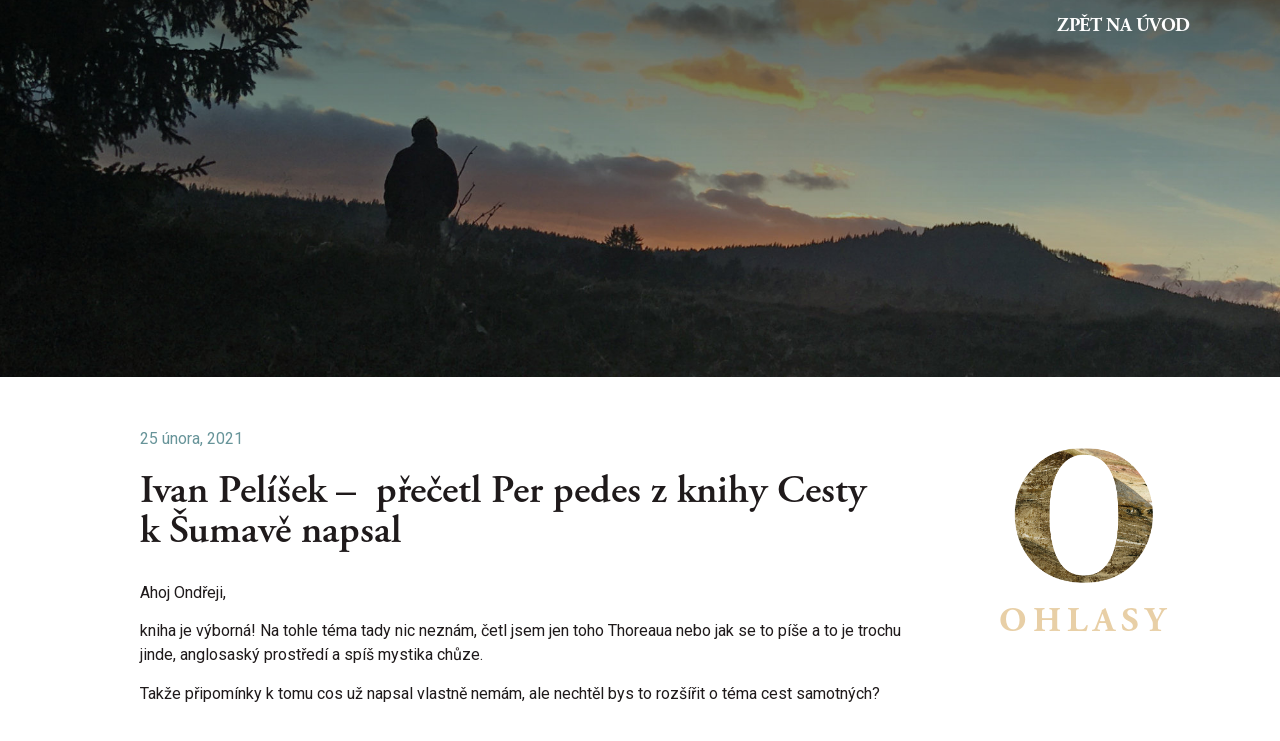

--- FILE ---
content_type: text/html; charset=UTF-8
request_url: https://cestyksumave.cz/ivan-pelisek-precetl-per-pedes-z-knihy-cesty-k-sumave-napsal/
body_size: 14619
content:
<!doctype html>
<html lang="cs">
<head>
	<meta charset="UTF-8">
	<meta name="viewport" content="width=device-width, initial-scale=1">
	<link rel="profile" href="https://gmpg.org/xfn/11">
	<title>Ivan Pelíšek &#8211;  přečetl Per pedes z&nbsp;knihy Cesty k&nbsp;Šumavě napsal &#8211; Cesty k&nbsp;Šumavě</title>
<meta name='robots' content='max-image-preview:large' />
<link rel='dns-prefetch' href='//cdnjs.cloudflare.com' />
<link rel="alternate" type="application/rss+xml" title="Cesty k Šumavě &raquo; RSS zdroj" href="https://cestyksumave.cz/feed/" />
<link rel="alternate" type="application/rss+xml" title="Cesty k Šumavě &raquo; RSS komentářů" href="https://cestyksumave.cz/comments/feed/" />
<link rel="alternate" title="oEmbed (JSON)" type="application/json+oembed" href="https://cestyksumave.cz/wp-json/oembed/1.0/embed?url=https%3A%2F%2Fcestyksumave.cz%2Fivan-pelisek-precetl-per-pedes-z-knihy-cesty-k-sumave-napsal%2F" />
<link rel="alternate" title="oEmbed (XML)" type="text/xml+oembed" href="https://cestyksumave.cz/wp-json/oembed/1.0/embed?url=https%3A%2F%2Fcestyksumave.cz%2Fivan-pelisek-precetl-per-pedes-z-knihy-cesty-k-sumave-napsal%2F&#038;format=xml" />
<link rel="stylesheet" type="text/css" href="https://use.typekit.net/yup4jsw.css"><style id='wp-img-auto-sizes-contain-inline-css'>
img:is([sizes=auto i],[sizes^="auto," i]){contain-intrinsic-size:3000px 1500px}
/*# sourceURL=wp-img-auto-sizes-contain-inline-css */
</style>
<style id='wp-emoji-styles-inline-css'>

	img.wp-smiley, img.emoji {
		display: inline !important;
		border: none !important;
		box-shadow: none !important;
		height: 1em !important;
		width: 1em !important;
		margin: 0 0.07em !important;
		vertical-align: -0.1em !important;
		background: none !important;
		padding: 0 !important;
	}
/*# sourceURL=wp-emoji-styles-inline-css */
</style>
<link rel='stylesheet' id='wp-block-library-css' href='https://cestyksumave.cz/wp-includes/css/dist/block-library/style.min.css?ver=6.9' media='all' />
<style id='wp-block-paragraph-inline-css'>
.is-small-text{font-size:.875em}.is-regular-text{font-size:1em}.is-large-text{font-size:2.25em}.is-larger-text{font-size:3em}.has-drop-cap:not(:focus):first-letter{float:left;font-size:8.4em;font-style:normal;font-weight:100;line-height:.68;margin:.05em .1em 0 0;text-transform:uppercase}body.rtl .has-drop-cap:not(:focus):first-letter{float:none;margin-left:.1em}p.has-drop-cap.has-background{overflow:hidden}:root :where(p.has-background){padding:1.25em 2.375em}:where(p.has-text-color:not(.has-link-color)) a{color:inherit}p.has-text-align-left[style*="writing-mode:vertical-lr"],p.has-text-align-right[style*="writing-mode:vertical-rl"]{rotate:180deg}
/*# sourceURL=https://cestyksumave.cz/wp-includes/blocks/paragraph/style.min.css */
</style>
<style id='global-styles-inline-css'>
:root{--wp--preset--aspect-ratio--square: 1;--wp--preset--aspect-ratio--4-3: 4/3;--wp--preset--aspect-ratio--3-4: 3/4;--wp--preset--aspect-ratio--3-2: 3/2;--wp--preset--aspect-ratio--2-3: 2/3;--wp--preset--aspect-ratio--16-9: 16/9;--wp--preset--aspect-ratio--9-16: 9/16;--wp--preset--color--black: #000000;--wp--preset--color--cyan-bluish-gray: #abb8c3;--wp--preset--color--white: #ffffff;--wp--preset--color--pale-pink: #f78da7;--wp--preset--color--vivid-red: #cf2e2e;--wp--preset--color--luminous-vivid-orange: #ff6900;--wp--preset--color--luminous-vivid-amber: #fcb900;--wp--preset--color--light-green-cyan: #7bdcb5;--wp--preset--color--vivid-green-cyan: #00d084;--wp--preset--color--pale-cyan-blue: #8ed1fc;--wp--preset--color--vivid-cyan-blue: #0693e3;--wp--preset--color--vivid-purple: #9b51e0;--wp--preset--gradient--vivid-cyan-blue-to-vivid-purple: linear-gradient(135deg,rgb(6,147,227) 0%,rgb(155,81,224) 100%);--wp--preset--gradient--light-green-cyan-to-vivid-green-cyan: linear-gradient(135deg,rgb(122,220,180) 0%,rgb(0,208,130) 100%);--wp--preset--gradient--luminous-vivid-amber-to-luminous-vivid-orange: linear-gradient(135deg,rgb(252,185,0) 0%,rgb(255,105,0) 100%);--wp--preset--gradient--luminous-vivid-orange-to-vivid-red: linear-gradient(135deg,rgb(255,105,0) 0%,rgb(207,46,46) 100%);--wp--preset--gradient--very-light-gray-to-cyan-bluish-gray: linear-gradient(135deg,rgb(238,238,238) 0%,rgb(169,184,195) 100%);--wp--preset--gradient--cool-to-warm-spectrum: linear-gradient(135deg,rgb(74,234,220) 0%,rgb(151,120,209) 20%,rgb(207,42,186) 40%,rgb(238,44,130) 60%,rgb(251,105,98) 80%,rgb(254,248,76) 100%);--wp--preset--gradient--blush-light-purple: linear-gradient(135deg,rgb(255,206,236) 0%,rgb(152,150,240) 100%);--wp--preset--gradient--blush-bordeaux: linear-gradient(135deg,rgb(254,205,165) 0%,rgb(254,45,45) 50%,rgb(107,0,62) 100%);--wp--preset--gradient--luminous-dusk: linear-gradient(135deg,rgb(255,203,112) 0%,rgb(199,81,192) 50%,rgb(65,88,208) 100%);--wp--preset--gradient--pale-ocean: linear-gradient(135deg,rgb(255,245,203) 0%,rgb(182,227,212) 50%,rgb(51,167,181) 100%);--wp--preset--gradient--electric-grass: linear-gradient(135deg,rgb(202,248,128) 0%,rgb(113,206,126) 100%);--wp--preset--gradient--midnight: linear-gradient(135deg,rgb(2,3,129) 0%,rgb(40,116,252) 100%);--wp--preset--font-size--small: 13px;--wp--preset--font-size--medium: 20px;--wp--preset--font-size--large: 36px;--wp--preset--font-size--x-large: 42px;--wp--preset--spacing--20: 0.44rem;--wp--preset--spacing--30: 0.67rem;--wp--preset--spacing--40: 1rem;--wp--preset--spacing--50: 1.5rem;--wp--preset--spacing--60: 2.25rem;--wp--preset--spacing--70: 3.38rem;--wp--preset--spacing--80: 5.06rem;--wp--preset--shadow--natural: 6px 6px 9px rgba(0, 0, 0, 0.2);--wp--preset--shadow--deep: 12px 12px 50px rgba(0, 0, 0, 0.4);--wp--preset--shadow--sharp: 6px 6px 0px rgba(0, 0, 0, 0.2);--wp--preset--shadow--outlined: 6px 6px 0px -3px rgb(255, 255, 255), 6px 6px rgb(0, 0, 0);--wp--preset--shadow--crisp: 6px 6px 0px rgb(0, 0, 0);}:root { --wp--style--global--content-size: 800px;--wp--style--global--wide-size: 1200px; }:where(body) { margin: 0; }.wp-site-blocks > .alignleft { float: left; margin-right: 2em; }.wp-site-blocks > .alignright { float: right; margin-left: 2em; }.wp-site-blocks > .aligncenter { justify-content: center; margin-left: auto; margin-right: auto; }:where(.wp-site-blocks) > * { margin-block-start: 24px; margin-block-end: 0; }:where(.wp-site-blocks) > :first-child { margin-block-start: 0; }:where(.wp-site-blocks) > :last-child { margin-block-end: 0; }:root { --wp--style--block-gap: 24px; }:root :where(.is-layout-flow) > :first-child{margin-block-start: 0;}:root :where(.is-layout-flow) > :last-child{margin-block-end: 0;}:root :where(.is-layout-flow) > *{margin-block-start: 24px;margin-block-end: 0;}:root :where(.is-layout-constrained) > :first-child{margin-block-start: 0;}:root :where(.is-layout-constrained) > :last-child{margin-block-end: 0;}:root :where(.is-layout-constrained) > *{margin-block-start: 24px;margin-block-end: 0;}:root :where(.is-layout-flex){gap: 24px;}:root :where(.is-layout-grid){gap: 24px;}.is-layout-flow > .alignleft{float: left;margin-inline-start: 0;margin-inline-end: 2em;}.is-layout-flow > .alignright{float: right;margin-inline-start: 2em;margin-inline-end: 0;}.is-layout-flow > .aligncenter{margin-left: auto !important;margin-right: auto !important;}.is-layout-constrained > .alignleft{float: left;margin-inline-start: 0;margin-inline-end: 2em;}.is-layout-constrained > .alignright{float: right;margin-inline-start: 2em;margin-inline-end: 0;}.is-layout-constrained > .aligncenter{margin-left: auto !important;margin-right: auto !important;}.is-layout-constrained > :where(:not(.alignleft):not(.alignright):not(.alignfull)){max-width: var(--wp--style--global--content-size);margin-left: auto !important;margin-right: auto !important;}.is-layout-constrained > .alignwide{max-width: var(--wp--style--global--wide-size);}body .is-layout-flex{display: flex;}.is-layout-flex{flex-wrap: wrap;align-items: center;}.is-layout-flex > :is(*, div){margin: 0;}body .is-layout-grid{display: grid;}.is-layout-grid > :is(*, div){margin: 0;}body{padding-top: 0px;padding-right: 0px;padding-bottom: 0px;padding-left: 0px;}a:where(:not(.wp-element-button)){text-decoration: underline;}:root :where(.wp-element-button, .wp-block-button__link){background-color: #32373c;border-width: 0;color: #fff;font-family: inherit;font-size: inherit;font-style: inherit;font-weight: inherit;letter-spacing: inherit;line-height: inherit;padding-top: calc(0.667em + 2px);padding-right: calc(1.333em + 2px);padding-bottom: calc(0.667em + 2px);padding-left: calc(1.333em + 2px);text-decoration: none;text-transform: inherit;}.has-black-color{color: var(--wp--preset--color--black) !important;}.has-cyan-bluish-gray-color{color: var(--wp--preset--color--cyan-bluish-gray) !important;}.has-white-color{color: var(--wp--preset--color--white) !important;}.has-pale-pink-color{color: var(--wp--preset--color--pale-pink) !important;}.has-vivid-red-color{color: var(--wp--preset--color--vivid-red) !important;}.has-luminous-vivid-orange-color{color: var(--wp--preset--color--luminous-vivid-orange) !important;}.has-luminous-vivid-amber-color{color: var(--wp--preset--color--luminous-vivid-amber) !important;}.has-light-green-cyan-color{color: var(--wp--preset--color--light-green-cyan) !important;}.has-vivid-green-cyan-color{color: var(--wp--preset--color--vivid-green-cyan) !important;}.has-pale-cyan-blue-color{color: var(--wp--preset--color--pale-cyan-blue) !important;}.has-vivid-cyan-blue-color{color: var(--wp--preset--color--vivid-cyan-blue) !important;}.has-vivid-purple-color{color: var(--wp--preset--color--vivid-purple) !important;}.has-black-background-color{background-color: var(--wp--preset--color--black) !important;}.has-cyan-bluish-gray-background-color{background-color: var(--wp--preset--color--cyan-bluish-gray) !important;}.has-white-background-color{background-color: var(--wp--preset--color--white) !important;}.has-pale-pink-background-color{background-color: var(--wp--preset--color--pale-pink) !important;}.has-vivid-red-background-color{background-color: var(--wp--preset--color--vivid-red) !important;}.has-luminous-vivid-orange-background-color{background-color: var(--wp--preset--color--luminous-vivid-orange) !important;}.has-luminous-vivid-amber-background-color{background-color: var(--wp--preset--color--luminous-vivid-amber) !important;}.has-light-green-cyan-background-color{background-color: var(--wp--preset--color--light-green-cyan) !important;}.has-vivid-green-cyan-background-color{background-color: var(--wp--preset--color--vivid-green-cyan) !important;}.has-pale-cyan-blue-background-color{background-color: var(--wp--preset--color--pale-cyan-blue) !important;}.has-vivid-cyan-blue-background-color{background-color: var(--wp--preset--color--vivid-cyan-blue) !important;}.has-vivid-purple-background-color{background-color: var(--wp--preset--color--vivid-purple) !important;}.has-black-border-color{border-color: var(--wp--preset--color--black) !important;}.has-cyan-bluish-gray-border-color{border-color: var(--wp--preset--color--cyan-bluish-gray) !important;}.has-white-border-color{border-color: var(--wp--preset--color--white) !important;}.has-pale-pink-border-color{border-color: var(--wp--preset--color--pale-pink) !important;}.has-vivid-red-border-color{border-color: var(--wp--preset--color--vivid-red) !important;}.has-luminous-vivid-orange-border-color{border-color: var(--wp--preset--color--luminous-vivid-orange) !important;}.has-luminous-vivid-amber-border-color{border-color: var(--wp--preset--color--luminous-vivid-amber) !important;}.has-light-green-cyan-border-color{border-color: var(--wp--preset--color--light-green-cyan) !important;}.has-vivid-green-cyan-border-color{border-color: var(--wp--preset--color--vivid-green-cyan) !important;}.has-pale-cyan-blue-border-color{border-color: var(--wp--preset--color--pale-cyan-blue) !important;}.has-vivid-cyan-blue-border-color{border-color: var(--wp--preset--color--vivid-cyan-blue) !important;}.has-vivid-purple-border-color{border-color: var(--wp--preset--color--vivid-purple) !important;}.has-vivid-cyan-blue-to-vivid-purple-gradient-background{background: var(--wp--preset--gradient--vivid-cyan-blue-to-vivid-purple) !important;}.has-light-green-cyan-to-vivid-green-cyan-gradient-background{background: var(--wp--preset--gradient--light-green-cyan-to-vivid-green-cyan) !important;}.has-luminous-vivid-amber-to-luminous-vivid-orange-gradient-background{background: var(--wp--preset--gradient--luminous-vivid-amber-to-luminous-vivid-orange) !important;}.has-luminous-vivid-orange-to-vivid-red-gradient-background{background: var(--wp--preset--gradient--luminous-vivid-orange-to-vivid-red) !important;}.has-very-light-gray-to-cyan-bluish-gray-gradient-background{background: var(--wp--preset--gradient--very-light-gray-to-cyan-bluish-gray) !important;}.has-cool-to-warm-spectrum-gradient-background{background: var(--wp--preset--gradient--cool-to-warm-spectrum) !important;}.has-blush-light-purple-gradient-background{background: var(--wp--preset--gradient--blush-light-purple) !important;}.has-blush-bordeaux-gradient-background{background: var(--wp--preset--gradient--blush-bordeaux) !important;}.has-luminous-dusk-gradient-background{background: var(--wp--preset--gradient--luminous-dusk) !important;}.has-pale-ocean-gradient-background{background: var(--wp--preset--gradient--pale-ocean) !important;}.has-electric-grass-gradient-background{background: var(--wp--preset--gradient--electric-grass) !important;}.has-midnight-gradient-background{background: var(--wp--preset--gradient--midnight) !important;}.has-small-font-size{font-size: var(--wp--preset--font-size--small) !important;}.has-medium-font-size{font-size: var(--wp--preset--font-size--medium) !important;}.has-large-font-size{font-size: var(--wp--preset--font-size--large) !important;}.has-x-large-font-size{font-size: var(--wp--preset--font-size--x-large) !important;}
/*# sourceURL=global-styles-inline-css */
</style>

<link rel='stylesheet' id='hello-elementor-css' href='https://cestyksumave.cz/wp-content/themes/hello-elementor/style.min.css?ver=3.3.0' media='all' />
<link rel='stylesheet' id='hello-elementor-theme-style-css' href='https://cestyksumave.cz/wp-content/themes/hello-elementor/theme.min.css?ver=3.3.0' media='all' />
<link rel='stylesheet' id='hello-elementor-header-footer-css' href='https://cestyksumave.cz/wp-content/themes/hello-elementor/header-footer.min.css?ver=3.3.0' media='all' />
<link rel='stylesheet' id='elementor-frontend-css' href='https://cestyksumave.cz/wp-content/plugins/elementor/assets/css/frontend.min.css?ver=3.27.4' media='all' />
<link rel='stylesheet' id='widget-nav-menu-css' href='https://cestyksumave.cz/wp-content/plugins/elementor-pro/assets/css/widget-nav-menu.min.css?ver=3.27.3' media='all' />
<link rel='stylesheet' id='widget-image-css' href='https://cestyksumave.cz/wp-content/plugins/elementor/assets/css/widget-image.min.css?ver=3.27.4' media='all' />
<link rel='stylesheet' id='widget-post-info-css' href='https://cestyksumave.cz/wp-content/plugins/elementor-pro/assets/css/widget-post-info.min.css?ver=3.27.3' media='all' />
<link rel='stylesheet' id='widget-icon-list-css' href='https://cestyksumave.cz/wp-content/plugins/elementor/assets/css/widget-icon-list.min.css?ver=3.27.4' media='all' />
<link rel='stylesheet' id='elementor-icons-shared-0-css' href='https://cestyksumave.cz/wp-content/plugins/elementor/assets/lib/font-awesome/css/fontawesome.min.css?ver=5.15.3' media='all' />
<link rel='stylesheet' id='elementor-icons-fa-regular-css' href='https://cestyksumave.cz/wp-content/plugins/elementor/assets/lib/font-awesome/css/regular.min.css?ver=5.15.3' media='all' />
<link rel='stylesheet' id='elementor-icons-fa-solid-css' href='https://cestyksumave.cz/wp-content/plugins/elementor/assets/lib/font-awesome/css/solid.min.css?ver=5.15.3' media='all' />
<link rel='stylesheet' id='widget-heading-css' href='https://cestyksumave.cz/wp-content/plugins/elementor/assets/css/widget-heading.min.css?ver=3.27.4' media='all' />
<link rel='stylesheet' id='widget-text-editor-css' href='https://cestyksumave.cz/wp-content/plugins/elementor/assets/css/widget-text-editor.min.css?ver=3.27.4' media='all' />
<link rel='stylesheet' id='elementor-icons-css' href='https://cestyksumave.cz/wp-content/plugins/elementor/assets/lib/eicons/css/elementor-icons.min.css?ver=5.35.0' media='all' />
<link rel='stylesheet' id='elementor-post-9-css' href='https://cestyksumave.cz/wp-content/uploads/elementor/css/post-9.css?ver=1739533802' media='all' />
<link rel='stylesheet' id='elementor-post-491-css' href='https://cestyksumave.cz/wp-content/uploads/elementor/css/post-491.css?ver=1739533802' media='all' />
<link rel='stylesheet' id='elementor-post-463-css' href='https://cestyksumave.cz/wp-content/uploads/elementor/css/post-463.css?ver=1739551786' media='all' />
<link rel='stylesheet' id='google-fonts-1-css' href='https://fonts.googleapis.com/css?family=Roboto%3A100%2C100italic%2C200%2C200italic%2C300%2C300italic%2C400%2C400italic%2C500%2C500italic%2C600%2C600italic%2C700%2C700italic%2C800%2C800italic%2C900%2C900italic&#038;display=auto&#038;subset=latin-ext&#038;ver=6.9' media='all' />
<link rel="preconnect" href="https://fonts.gstatic.com/" crossorigin><script src="https://cestyksumave.cz/wp-includes/js/jquery/jquery.min.js?ver=3.7.1" id="jquery-core-js"></script>
<script src="https://cestyksumave.cz/wp-includes/js/jquery/jquery-migrate.min.js?ver=3.4.1" id="jquery-migrate-js"></script>
<script src="//cdnjs.cloudflare.com/ajax/libs/jquery-easing/1.4.1/jquery.easing.min.js?ver=6.9" id="jquery-easing-js"></script>
<link rel="https://api.w.org/" href="https://cestyksumave.cz/wp-json/" /><link rel="alternate" title="JSON" type="application/json" href="https://cestyksumave.cz/wp-json/wp/v2/posts/857" /><link rel="EditURI" type="application/rsd+xml" title="RSD" href="https://cestyksumave.cz/xmlrpc.php?rsd" />
<meta name="generator" content="WordPress 6.9" />
<link rel="canonical" href="https://cestyksumave.cz/ivan-pelisek-precetl-per-pedes-z-knihy-cesty-k-sumave-napsal/" />
<link rel='shortlink' href='https://cestyksumave.cz/?p=857' />
<link rel="apple-touch-icon" sizes="180x180" href="/wp-content/uploads/fbrfg/apple-touch-icon.png">
<link rel="icon" type="image/png" sizes="32x32" href="/wp-content/uploads/fbrfg/favicon-32x32.png">
<link rel="icon" type="image/png" sizes="16x16" href="/wp-content/uploads/fbrfg/favicon-16x16.png">
<link rel="manifest" href="/wp-content/uploads/fbrfg/site.webmanifest">
<link rel="mask-icon" href="/wp-content/uploads/fbrfg/safari-pinned-tab.svg" color="#243731">
<link rel="shortcut icon" href="/wp-content/uploads/fbrfg/favicon.ico">
<meta name="msapplication-TileColor" content="#00aba9">
<meta name="msapplication-config" content="/wp-content/uploads/fbrfg/browserconfig.xml">
<meta name="theme-color" content="#ffffff"><meta name="generator" content="Elementor 3.27.4; features: additional_custom_breakpoints; settings: css_print_method-external, google_font-enabled, font_display-auto">
			<style>
				.e-con.e-parent:nth-of-type(n+4):not(.e-lazyloaded):not(.e-no-lazyload),
				.e-con.e-parent:nth-of-type(n+4):not(.e-lazyloaded):not(.e-no-lazyload) * {
					background-image: none !important;
				}
				@media screen and (max-height: 1024px) {
					.e-con.e-parent:nth-of-type(n+3):not(.e-lazyloaded):not(.e-no-lazyload),
					.e-con.e-parent:nth-of-type(n+3):not(.e-lazyloaded):not(.e-no-lazyload) * {
						background-image: none !important;
					}
				}
				@media screen and (max-height: 640px) {
					.e-con.e-parent:nth-of-type(n+2):not(.e-lazyloaded):not(.e-no-lazyload),
					.e-con.e-parent:nth-of-type(n+2):not(.e-lazyloaded):not(.e-no-lazyload) * {
						background-image: none !important;
					}
				}
			</style>
			
<!-- Global site tag (gtag.js) - Google Analytics -->
<script async src="https://www.googletagmanager.com/gtag/js?id=G-EP4HF2TM8S"></script>
<script>
  window.dataLayer = window.dataLayer || [];
  function gtag(){dataLayer.push(arguments);}
  gtag('js', new Date());

  gtag('config', 'G-EP4HF2TM8S');
</script>
<link rel='stylesheet' id='scroll_to_top_button_style-css' href='https://cestyksumave.cz/wp-content/plugins/scroll-to-top-button/assets/css/style.css?ver=6.9' media='all' />
</head>
<body data-rsssl=1 class="wp-singular post-template-default single single-post postid-857 single-format-standard wp-embed-responsive wp-theme-hello-elementor theme-default elementor-default elementor-kit-9 elementor-page-463">


<a class="skip-link screen-reader-text" href="#content">Přejít k obsahu</a>

		<div data-elementor-type="header" data-elementor-id="491" class="elementor elementor-491 elementor-location-header" data-elementor-post-type="elementor_library">
					<section class="elementor-section elementor-top-section elementor-element elementor-element-2417225 elementor-section-boxed elementor-section-height-default elementor-section-height-default" data-id="2417225" data-element_type="section">
						<div class="elementor-container elementor-column-gap-default">
					<div class="elementor-column elementor-col-100 elementor-top-column elementor-element elementor-element-9227883" data-id="9227883" data-element_type="column">
			<div class="elementor-widget-wrap elementor-element-populated">
						<div class="elementor-element elementor-element-86a066f elementor-widget__width-auto elementor-nav-menu__align-end elementor-nav-menu--dropdown-none elementor-widget elementor-widget-nav-menu" data-id="86a066f" data-element_type="widget" data-settings="{&quot;layout&quot;:&quot;horizontal&quot;,&quot;submenu_icon&quot;:{&quot;value&quot;:&quot;&lt;i class=\&quot;fas fa-caret-down\&quot;&gt;&lt;\/i&gt;&quot;,&quot;library&quot;:&quot;fa-solid&quot;}}" data-widget_type="nav-menu.default">
				<div class="elementor-widget-container">
								<nav aria-label="Menu" class="elementor-nav-menu--main elementor-nav-menu__container elementor-nav-menu--layout-horizontal e--pointer-none">
				<ul id="menu-1-86a066f" class="elementor-nav-menu"><li class="menu-item menu-item-type-post_type menu-item-object-page menu-item-home menu-item-490"><a href="https://cestyksumave.cz/" class="elementor-item">Zpět na Úvod</a></li>
</ul>			</nav>
						<nav class="elementor-nav-menu--dropdown elementor-nav-menu__container" aria-hidden="true">
				<ul id="menu-2-86a066f" class="elementor-nav-menu"><li class="menu-item menu-item-type-post_type menu-item-object-page menu-item-home menu-item-490"><a href="https://cestyksumave.cz/" class="elementor-item" tabindex="-1">Zpět na Úvod</a></li>
</ul>			</nav>
						</div>
				</div>
					</div>
		</div>
					</div>
		</section>
				</div>
				<div data-elementor-type="single-post" data-elementor-id="463" class="elementor elementor-463 elementor-location-single post-857 post type-post status-publish format-standard hentry category-ohlas" data-elementor-post-type="elementor_library">
					<section class="elementor-section elementor-top-section elementor-element elementor-element-0312fe7 elementor-section-boxed elementor-section-height-default elementor-section-height-default" data-id="0312fe7" data-element_type="section">
						<div class="elementor-container elementor-column-gap-default">
					<div class="elementor-column elementor-col-100 elementor-top-column elementor-element elementor-element-e884a57" data-id="e884a57" data-element_type="column">
			<div class="elementor-widget-wrap">
							</div>
		</div>
					</div>
		</section>
				<section class="elementor-section elementor-top-section elementor-element elementor-element-0a5e8bb elementor-section-height-min-height elementor-section-items-bottom elementor-section-boxed elementor-section-height-default" data-id="0a5e8bb" data-element_type="section" data-settings="{&quot;background_background&quot;:&quot;classic&quot;}">
						<div class="elementor-container elementor-column-gap-default">
					<div class="elementor-column elementor-col-100 elementor-top-column elementor-element elementor-element-f6f1919" data-id="f6f1919" data-element_type="column">
			<div class="elementor-widget-wrap elementor-element-populated">
						<div class="elementor-element elementor-element-ab17640 elementor-hidden-desktop elementor-hidden-tablet elementor-hidden-phone elementor-widget elementor-widget-image" data-id="ab17640" data-element_type="widget" data-widget_type="image.default">
				<div class="elementor-widget-container">
															<img fetchpriority="high" width="768" height="175" src="https://cestyksumave.cz/wp-content/uploads/2021/02/titulek-768x175.png" class="attachment-medium_large size-medium_large wp-image-66" alt="" srcset="https://cestyksumave.cz/wp-content/uploads/2021/02/titulek-768x175.png 768w, https://cestyksumave.cz/wp-content/uploads/2021/02/titulek-300x68.png 300w, https://cestyksumave.cz/wp-content/uploads/2021/02/titulek-1024x233.png 1024w, https://cestyksumave.cz/wp-content/uploads/2021/02/titulek-1536x350.png 1536w, https://cestyksumave.cz/wp-content/uploads/2021/02/titulek-2048x466.png 2048w" sizes="(max-width: 768px) 100vw, 768px" />															</div>
				</div>
					</div>
		</div>
					</div>
		</section>
				<section class="elementor-section elementor-top-section elementor-element elementor-element-ed0f7f9 elementor-section-height-min-height elementor-section-items-top elementor-section-content-top elementor-section-boxed elementor-section-height-default" data-id="ed0f7f9" data-element_type="section">
						<div class="elementor-container elementor-column-gap-wide">
					<div class="elementor-column elementor-col-66 elementor-top-column elementor-element elementor-element-d8d5187" data-id="d8d5187" data-element_type="column">
			<div class="elementor-widget-wrap elementor-element-populated">
						<div class="elementor-element elementor-element-9964d4e elementor-widget elementor-widget-post-info" data-id="9964d4e" data-element_type="widget" data-widget_type="post-info.default">
				<div class="elementor-widget-container">
							<ul class="elementor-inline-items elementor-icon-list-items elementor-post-info">
								<li class="elementor-icon-list-item elementor-repeater-item-7c46172 elementor-inline-item" itemprop="datePublished">
													<span class="elementor-icon-list-text elementor-post-info__item elementor-post-info__item--type-date">
										<time>25 února, 2021</time>					</span>
								</li>
				</ul>
						</div>
				</div>
				<div class="elementor-element elementor-element-29fac8a elementor-widget elementor-widget-theme-post-title elementor-page-title elementor-widget-heading" data-id="29fac8a" data-element_type="widget" data-widget_type="theme-post-title.default">
				<div class="elementor-widget-container">
					<h1 class="elementor-heading-title elementor-size-default">Ivan Pelíšek &#8211;  přečetl Per pedes z&nbsp;knihy Cesty k&nbsp;Šumavě napsal</h1>				</div>
				</div>
				<div class="elementor-element elementor-element-07b43ab elementor-widget elementor-widget-theme-post-content" data-id="07b43ab" data-element_type="widget" data-widget_type="theme-post-content.default">
				<div class="elementor-widget-container">
					
<p>Ahoj Ondřeji,</p>



<p>kniha je výborná! Na tohle téma tady nic neznám, četl jsem jen toho Thoreaua nebo jak se to píše a&nbsp;to je trochu jinde, anglosaský prostředí a&nbsp;spíš mystika chůze.</p>



<p>Takže připomínky k&nbsp;tomu cos už napsal vlastně nemám, ale nechtěl bys to rozšířit o&nbsp;téma cest samotných?</p>



<p>Ta knížka je česká, dokonce spíš šumavská a&nbsp;Čechy jsou ohledně pěších cest fenomenální, navzdory jejich brutální likvidaci za bolševika.</p>



<p>Jednou jsme se o&nbsp;tom spolu bavili, já vykládal jak z&nbsp;polních cest čtu kdo zrovna v&nbsp;okolí renovuje střechu nebo koupelnu. ty jsi zas řikal, jaký zajímavý byliny mezi těma dvěma kolejema rostou, už si je nepamatuju, a&nbsp;i&nbsp;krásný kytky na krajích a&nbsp;jak to všechno likviduje asfalt z&nbsp;bruselských dotací. Staré lesní cesty, úvozy &#8211; tady v&nbsp;Česticích se je snažíme obnovovat. Vím, že máš radši zvířecí pěšinky nebo úplný offroady, ale přesto.</p>



<p>Síť značek &#8211; z&nbsp;Čestic dojdu pohodlně do Košic aniž bych šel 1 km po silnici &#8211; ve spoustě zemí nemyslitelný!</p>



<p>Tvá knížka bude i&nbsp;obrovská osvěta, ten trend likvidační stále bují. U&nbsp;bráchy nedávno jednoduše zrušili takovou hezkou zkratku do další vsi &#8211; prostě tam postavili halu kterou oplotili, nikoho se neptali, protože manažeři a&nbsp;developeři jezdí zásadně auty. Takže člověk, aby byl pořád na stráži, abysme nedopadli jako v&nbsp;Americe, kde v&nbsp;některých městech už nemaj ani chodníky!</p>



<p>Ale to jsem se v&nbsp;rozhorlení zakecal, opakuji, krásné téma, krásně uchopené, literární lahůdky &#8211; bufy &#8211; naposled jsem tohle slovo slyšel od mý mámy před snad 40ti lety,</p>



<p>Krásné fóry v&nbsp;těch aforismech / přefouklý kanadský srub! / , takže člověk Ti musí jemné špílce o&nbsp;nevyspělosti katolíků rázem odpustit!</p>



<p>Suma sumárum &#8211;  rozšířil bych tu první část, třeba o&nbsp;tu fysiognomii cest, ale klidně i&nbsp;o&nbsp;téma který tam už máš &#8211; pěší cestování &#8211; ovšem jestli Tě ještě něco napadne.</p>



<p>Aby těžiště knihy bylo v&nbsp;té první části, i&nbsp;co do délky a&nbsp;tvé úžasné MEDITACE a&nbsp;VTEŘINOVKY to jaksi završí.</p>



<p>Ale prosím &#8211; ber to pouze jako názor naprostýho laika!</p>



<p>Ivan Pelíšek, legendární undergroundový bubeník a&nbsp;výrobce paliček &#8211; Čestice</p>
				</div>
				</div>
					</div>
		</div>
				<div class="elementor-column elementor-col-33 elementor-top-column elementor-element elementor-element-19b1951" data-id="19b1951" data-element_type="column">
			<div class="elementor-widget-wrap elementor-element-populated">
						<div class="elementor-element elementor-element-82c02c8 elementor-widget elementor-widget-image" data-id="82c02c8" data-element_type="widget" data-widget_type="image.default">
				<div class="elementor-widget-container">
															<img width="800" height="785" src="https://cestyksumave.cz/wp-content/uploads/2021/02/Ohlasy.png" class="attachment-large size-large wp-image-148" alt="" srcset="https://cestyksumave.cz/wp-content/uploads/2021/02/Ohlasy.png 1005w, https://cestyksumave.cz/wp-content/uploads/2021/02/Ohlasy-300x294.png 300w, https://cestyksumave.cz/wp-content/uploads/2021/02/Ohlasy-768x753.png 768w" sizes="(max-width: 800px) 100vw, 800px" />															</div>
				</div>
				<div class="elementor-element elementor-element-e9fe5e1 elementor-widget elementor-widget-heading" data-id="e9fe5e1" data-element_type="widget" data-widget_type="heading.default">
				<div class="elementor-widget-container">
					<h2 class="elementor-heading-title elementor-size-default">OHLASY</h2>				</div>
				</div>
					</div>
		</div>
					</div>
		</section>
				<section class="elementor-section elementor-top-section elementor-element elementor-element-00e0d03 elementor-section-boxed elementor-section-height-default elementor-section-height-default" data-id="00e0d03" data-element_type="section" data-settings="{&quot;background_background&quot;:&quot;classic&quot;}">
						<div class="elementor-container elementor-column-gap-default">
					<div class="elementor-column elementor-col-100 elementor-top-column elementor-element elementor-element-2413403" data-id="2413403" data-element_type="column">
			<div class="elementor-widget-wrap">
							</div>
		</div>
					</div>
		</section>
				<section class="elementor-section elementor-top-section elementor-element elementor-element-2385f3f elementor-section-height-min-height elementor-section-items-top elementor-section-boxed elementor-section-height-default" data-id="2385f3f" data-element_type="section" data-settings="{&quot;background_background&quot;:&quot;classic&quot;}">
						<div class="elementor-container elementor-column-gap-default">
					<div class="elementor-column elementor-col-100 elementor-top-column elementor-element elementor-element-3041481" data-id="3041481" data-element_type="column">
			<div class="elementor-widget-wrap elementor-element-populated">
						<section class="elementor-section elementor-inner-section elementor-element elementor-element-0a5e9a8 elementor-section-boxed elementor-section-height-default elementor-section-height-default" data-id="0a5e9a8" data-element_type="section">
						<div class="elementor-container elementor-column-gap-default">
					<div class="elementor-column elementor-col-50 elementor-inner-column elementor-element elementor-element-0aab319" data-id="0aab319" data-element_type="column">
			<div class="elementor-widget-wrap elementor-element-populated">
						<div class="elementor-element elementor-element-2a14d41 elementor-widget elementor-widget-heading" data-id="2a14d41" data-element_type="widget" data-widget_type="heading.default">
				<div class="elementor-widget-container">
					<h2 class="elementor-heading-title elementor-size-default">PARTNEŘI PROJEKTU</h2>				</div>
				</div>
					</div>
		</div>
				<div class="elementor-column elementor-col-50 elementor-inner-column elementor-element elementor-element-6f8ef1c" data-id="6f8ef1c" data-element_type="column">
			<div class="elementor-widget-wrap elementor-element-populated">
						<div class="elementor-element elementor-element-5bce343 elementor-widget elementor-widget-image" data-id="5bce343" data-element_type="widget" data-widget_type="image.default">
				<div class="elementor-widget-container">
															<img width="768" height="915" src="https://cestyksumave.cz/wp-content/uploads/2021/02/P2-768x915.png" class="attachment-medium_large size-medium_large wp-image-403" alt="" srcset="https://cestyksumave.cz/wp-content/uploads/2021/02/P2-768x915.png 768w, https://cestyksumave.cz/wp-content/uploads/2021/02/P2-252x300.png 252w, https://cestyksumave.cz/wp-content/uploads/2021/02/P2.png 782w" sizes="(max-width: 768px) 100vw, 768px" />															</div>
				</div>
					</div>
		</div>
					</div>
		</section>
				<section class="elementor-section elementor-inner-section elementor-element elementor-element-fffbfef elementor-section-boxed elementor-section-height-default elementor-section-height-default" data-id="fffbfef" data-element_type="section">
						<div class="elementor-container elementor-column-gap-default">
					<div class="elementor-column elementor-col-100 elementor-inner-column elementor-element elementor-element-568648d" data-id="568648d" data-element_type="column">
			<div class="elementor-widget-wrap elementor-element-populated">
						<div class="elementor-element elementor-element-d515411 elementor-widget__width-auto elementor-widget elementor-widget-image" data-id="d515411" data-element_type="widget" data-widget_type="image.default">
				<div class="elementor-widget-container">
																<a href="https://www.muhartmanice.cz/muhartmanice/" target="_blank">
							<img loading="lazy" width="800" height="343" src="https://cestyksumave.cz/wp-content/uploads/2023/02/logo-Hartmanice-1024x439.jpg" class="attachment-large size-large wp-image-3500" alt="" srcset="https://cestyksumave.cz/wp-content/uploads/2023/02/logo-Hartmanice-1024x439.jpg 1024w, https://cestyksumave.cz/wp-content/uploads/2023/02/logo-Hartmanice-300x129.jpg 300w, https://cestyksumave.cz/wp-content/uploads/2023/02/logo-Hartmanice-768x329.jpg 768w, https://cestyksumave.cz/wp-content/uploads/2023/02/logo-Hartmanice-1536x658.jpg 1536w, https://cestyksumave.cz/wp-content/uploads/2023/02/logo-Hartmanice.jpg 1984w" sizes="(max-width: 800px) 100vw, 800px" />								</a>
															</div>
				</div>
				<div class="elementor-element elementor-element-f0685bd elementor-widget__width-auto elementor-widget elementor-widget-image" data-id="f0685bd" data-element_type="widget" data-widget_type="image.default">
				<div class="elementor-widget-container">
																<a href="https://www.kasphory.cz" target="_blank">
							<img loading="lazy" width="800" height="800" src="https://cestyksumave.cz/wp-content/uploads/2023/02/logo_mestajpg-1024x1024.jpg" class="attachment-large size-large wp-image-3501" alt="" srcset="https://cestyksumave.cz/wp-content/uploads/2023/02/logo_mestajpg-1024x1024.jpg 1024w, https://cestyksumave.cz/wp-content/uploads/2023/02/logo_mestajpg-300x300.jpg 300w, https://cestyksumave.cz/wp-content/uploads/2023/02/logo_mestajpg-150x150.jpg 150w, https://cestyksumave.cz/wp-content/uploads/2023/02/logo_mestajpg-768x768.jpg 768w, https://cestyksumave.cz/wp-content/uploads/2023/02/logo_mestajpg-1536x1536.jpg 1536w, https://cestyksumave.cz/wp-content/uploads/2023/02/logo_mestajpg-2048x2048.jpg 2048w" sizes="(max-width: 800px) 100vw, 800px" />								</a>
															</div>
				</div>
				<div class="elementor-element elementor-element-c57695a elementor-widget__width-auto elementor-widget elementor-widget-image" data-id="c57695a" data-element_type="widget" data-widget_type="image.default">
				<div class="elementor-widget-container">
																<a href="https://www.strakonice.eu" target="_blank">
							<img loading="lazy" width="666" height="916" src="https://cestyksumave.cz/wp-content/uploads/2022/03/Strakonice_znak_text_2019.jpg" class="attachment-large size-large wp-image-2775" alt="" srcset="https://cestyksumave.cz/wp-content/uploads/2022/03/Strakonice_znak_text_2019.jpg 666w, https://cestyksumave.cz/wp-content/uploads/2022/03/Strakonice_znak_text_2019-218x300.jpg 218w" sizes="(max-width: 666px) 100vw, 666px" />								</a>
															</div>
				</div>
				<div class="elementor-element elementor-element-c1f8b7d elementor-widget__width-auto elementor-widget elementor-widget-image" data-id="c1f8b7d" data-element_type="widget" data-widget_type="image.default">
				<div class="elementor-widget-container">
																<a href="https://www.stachy.net/stachy/" target="_blank">
							<img loading="lazy" width="183" height="239" src="https://cestyksumave.cz/wp-content/uploads/2023/03/znaky.gif" class="attachment-large size-large wp-image-3538" alt="" />								</a>
															</div>
				</div>
				<div class="elementor-element elementor-element-e6c40c9 elementor-widget__width-auto elementor-widget elementor-widget-image" data-id="e6c40c9" data-element_type="widget" data-widget_type="image.default">
				<div class="elementor-widget-container">
																<a href="https://www.libpro.cz/" target="_blank">
							<img loading="lazy" width="800" height="393" src="https://cestyksumave.cz/wp-content/uploads/2024/02/LogocisteLP.jpg" class="attachment-large size-large wp-image-3944" alt="" srcset="https://cestyksumave.cz/wp-content/uploads/2024/02/LogocisteLP.jpg 984w, https://cestyksumave.cz/wp-content/uploads/2024/02/LogocisteLP-300x148.jpg 300w, https://cestyksumave.cz/wp-content/uploads/2024/02/LogocisteLP-768x378.jpg 768w" sizes="(max-width: 800px) 100vw, 800px" />								</a>
															</div>
				</div>
					</div>
		</div>
					</div>
		</section>
				<section class="elementor-section elementor-inner-section elementor-element elementor-element-3a173e3 elementor-section-boxed elementor-section-height-default elementor-section-height-default" data-id="3a173e3" data-element_type="section">
						<div class="elementor-container elementor-column-gap-default">
					<div class="elementor-column elementor-col-100 elementor-inner-column elementor-element elementor-element-1295eda" data-id="1295eda" data-element_type="column">
			<div class="elementor-widget-wrap elementor-element-populated">
						<div class="elementor-element elementor-element-dc4783b elementor-widget__width-auto elementor-widget elementor-widget-image" data-id="dc4783b" data-element_type="widget" data-widget_type="image.default">
				<div class="elementor-widget-container">
																<a href="https://www.cbvk.cz/" target="_blank">
							<img loading="lazy" width="800" height="728" src="https://cestyksumave.cz/wp-content/uploads/2023/06/logocb-JVknihovna.webp" class="attachment-large size-large wp-image-3668" alt="" srcset="https://cestyksumave.cz/wp-content/uploads/2023/06/logocb-JVknihovna.webp 900w, https://cestyksumave.cz/wp-content/uploads/2023/06/logocb-JVknihovna-300x273.webp 300w, https://cestyksumave.cz/wp-content/uploads/2023/06/logocb-JVknihovna-768x699.webp 768w" sizes="(max-width: 800px) 100vw, 800px" />								</a>
															</div>
				</div>
				<div class="elementor-element elementor-element-81084cb elementor-widget__width-auto elementor-widget elementor-widget-image" data-id="81084cb" data-element_type="widget" data-widget_type="image.default">
				<div class="elementor-widget-container">
																<a href="https://www.knih-pt.cz/" target="_blank">
							<img loading="lazy" width="800" height="785" src="https://cestyksumave.cz/wp-content/uploads/2021/03/logo_knihovny_u.png" class="attachment-large size-large wp-image-1356" alt="" srcset="https://cestyksumave.cz/wp-content/uploads/2021/03/logo_knihovny_u.png 963w, https://cestyksumave.cz/wp-content/uploads/2021/03/logo_knihovny_u-300x294.png 300w, https://cestyksumave.cz/wp-content/uploads/2021/03/logo_knihovny_u-768x754.png 768w" sizes="(max-width: 800px) 100vw, 800px" />								</a>
															</div>
				</div>
				<div class="elementor-element elementor-element-cd3a231 elementor-widget__width-auto elementor-widget elementor-widget-image" data-id="cd3a231" data-element_type="widget" data-widget_type="image.default">
				<div class="elementor-widget-container">
																<a href="http://www.knih-kt.cz/" target="_blank">
							<img loading="lazy" width="567" height="609" src="https://cestyksumave.cz/wp-content/uploads/2021/03/KTlogo_u.png" class="attachment-large size-large wp-image-1322" alt="" srcset="https://cestyksumave.cz/wp-content/uploads/2021/03/KTlogo_u.png 567w, https://cestyksumave.cz/wp-content/uploads/2021/03/KTlogo_u-279x300.png 279w" sizes="(max-width: 567px) 100vw, 567px" />								</a>
															</div>
				</div>
				<div class="elementor-element elementor-element-e49700d elementor-widget__width-auto elementor-widget elementor-widget-image" data-id="e49700d" data-element_type="widget" data-widget_type="image.default">
				<div class="elementor-widget-container">
																<a href="https://www.refektar.eu/" target="_blank">
							<img loading="lazy" width="800" height="421" src="https://cestyksumave.cz/wp-content/uploads/2021/03/refektar-1024x539.png" class="attachment-large size-large wp-image-1329" alt="" srcset="https://cestyksumave.cz/wp-content/uploads/2021/03/refektar-1024x539.png 1024w, https://cestyksumave.cz/wp-content/uploads/2021/03/refektar-300x158.png 300w, https://cestyksumave.cz/wp-content/uploads/2021/03/refektar-768x404.png 768w, https://cestyksumave.cz/wp-content/uploads/2021/03/refektar-1536x808.png 1536w, https://cestyksumave.cz/wp-content/uploads/2021/03/refektar.png 2042w" sizes="(max-width: 800px) 100vw, 800px" />								</a>
															</div>
				</div>
				<div class="elementor-element elementor-element-3e42f13 elementor-widget__width-auto elementor-widget elementor-widget-image" data-id="3e42f13" data-element_type="widget" data-widget_type="image.default">
				<div class="elementor-widget-container">
																<a href="https://www.refektar.eu/" target="_blank">
							<img loading="lazy" width="768" height="346" src="https://cestyksumave.cz/wp-content/uploads/2025/02/logo-KnihPi-768x346.webp" class="attachment-medium_large size-medium_large wp-image-4387" alt="" srcset="https://cestyksumave.cz/wp-content/uploads/2025/02/logo-KnihPi-768x346.webp 768w, https://cestyksumave.cz/wp-content/uploads/2025/02/logo-KnihPi-300x135.webp 300w, https://cestyksumave.cz/wp-content/uploads/2025/02/logo-KnihPi.webp 800w" sizes="(max-width: 768px) 100vw, 768px" />								</a>
															</div>
				</div>
					</div>
		</div>
					</div>
		</section>
				<section class="elementor-section elementor-inner-section elementor-element elementor-element-3b891f6 elementor-section-boxed elementor-section-height-default elementor-section-height-default" data-id="3b891f6" data-element_type="section">
						<div class="elementor-container elementor-column-gap-default">
					<div class="elementor-column elementor-col-100 elementor-inner-column elementor-element elementor-element-81b7f18" data-id="81b7f18" data-element_type="column">
			<div class="elementor-widget-wrap elementor-element-populated">
						<div class="elementor-element elementor-element-97b7fc1 elementor-widget__width-auto elementor-widget elementor-widget-image" data-id="97b7fc1" data-element_type="widget" data-widget_type="image.default">
				<div class="elementor-widget-container">
																<a href="https://www.knihovna.vimperk.cz/cz/mestska-knihovna-vimperk/3250/" target="_blank">
							<img loading="lazy" width="395" height="95" src="https://cestyksumave.cz/wp-content/uploads/2022/03/kn-vimperk.png" class="attachment-large size-large wp-image-2557" alt="" srcset="https://cestyksumave.cz/wp-content/uploads/2022/03/kn-vimperk.png 395w, https://cestyksumave.cz/wp-content/uploads/2022/03/kn-vimperk-300x72.png 300w" sizes="(max-width: 395px) 100vw, 395px" />								</a>
															</div>
				</div>
				<div class="elementor-element elementor-element-e3288ad elementor-widget__width-auto elementor-widget elementor-widget-image" data-id="e3288ad" data-element_type="widget" data-widget_type="image.default">
				<div class="elementor-widget-container">
																<a href="https://knihovna-vodnany.cz" target="_blank">
							<img loading="lazy" width="282" height="91" src="https://cestyksumave.cz/wp-content/uploads/2022/03/kn-gelast.png" class="attachment-large size-large wp-image-2558" alt="" />								</a>
															</div>
				</div>
				<div class="elementor-element elementor-element-3ddd01c elementor-widget__width-auto elementor-widget elementor-widget-image" data-id="3ddd01c" data-element_type="widget" data-widget_type="image.default">
				<div class="elementor-widget-container">
																<a href="https://kultura-volyne.cz" target="_blank">
							<img loading="lazy" width="200" height="132" src="https://cestyksumave.cz/wp-content/uploads/2022/07/5E3BF4E7-F077-4E16-9D3D-3A9F67AB0641.png" class="attachment-large size-large wp-image-3138" alt="" />								</a>
															</div>
				</div>
				<div class="elementor-element elementor-element-690df2c elementor-widget__width-auto elementor-widget elementor-widget-image" data-id="690df2c" data-element_type="widget" data-widget_type="image.default">
				<div class="elementor-widget-container">
																<a href="https://knihovna-vodnany.cz" target="_blank">
							<img loading="lazy" width="800" height="410" src="https://cestyksumave.cz/wp-content/uploads/2023/03/logo-Synagoga-Ckyne-1024x525.jpg" class="attachment-large size-large wp-image-3542" alt="" srcset="https://cestyksumave.cz/wp-content/uploads/2023/03/logo-Synagoga-Ckyne-1024x525.jpg 1024w, https://cestyksumave.cz/wp-content/uploads/2023/03/logo-Synagoga-Ckyne-300x154.jpg 300w, https://cestyksumave.cz/wp-content/uploads/2023/03/logo-Synagoga-Ckyne-768x393.jpg 768w, https://cestyksumave.cz/wp-content/uploads/2023/03/logo-Synagoga-Ckyne.jpg 1054w" sizes="(max-width: 800px) 100vw, 800px" />								</a>
															</div>
				</div>
					</div>
		</div>
					</div>
		</section>
				<section class="elementor-section elementor-inner-section elementor-element elementor-element-3878712 elementor-section-boxed elementor-section-height-default elementor-section-height-default" data-id="3878712" data-element_type="section">
						<div class="elementor-container elementor-column-gap-default">
					<div class="elementor-column elementor-col-100 elementor-inner-column elementor-element elementor-element-6da12f1" data-id="6da12f1" data-element_type="column">
			<div class="elementor-widget-wrap elementor-element-populated">
						<div class="elementor-element elementor-element-c12aeef elementor-widget__width-auto elementor-widget elementor-widget-image" data-id="c12aeef" data-element_type="widget" data-widget_type="image.default">
				<div class="elementor-widget-container">
																<a href="https://www.kulturasusice.cz" target="_blank">
							<img loading="lazy" width="800" height="666" src="https://cestyksumave.cz/wp-content/uploads/2023/01/SIRKUS-logo-6-knihovna-CMYK-1024x853.jpg" class="attachment-large size-large wp-image-3412" alt="" srcset="https://cestyksumave.cz/wp-content/uploads/2023/01/SIRKUS-logo-6-knihovna-CMYK-1024x853.jpg 1024w, https://cestyksumave.cz/wp-content/uploads/2023/01/SIRKUS-logo-6-knihovna-CMYK-300x250.jpg 300w, https://cestyksumave.cz/wp-content/uploads/2023/01/SIRKUS-logo-6-knihovna-CMYK-768x640.jpg 768w, https://cestyksumave.cz/wp-content/uploads/2023/01/SIRKUS-logo-6-knihovna-CMYK.jpg 1417w" sizes="(max-width: 800px) 100vw, 800px" />								</a>
															</div>
				</div>
				<div class="elementor-element elementor-element-6984acc elementor-widget__width-auto elementor-widget elementor-widget-image" data-id="6984acc" data-element_type="widget" data-widget_type="image.default">
				<div class="elementor-widget-container">
																<a href="https://kct.cz" target="_blank">
							<img loading="lazy" width="600" height="598" src="https://cestyksumave.cz/wp-content/uploads/2024/04/logo_KCT_barevne.png" class="attachment-large size-large wp-image-3996" alt="" srcset="https://cestyksumave.cz/wp-content/uploads/2024/04/logo_KCT_barevne.png 600w, https://cestyksumave.cz/wp-content/uploads/2024/04/logo_KCT_barevne-300x300.png 300w, https://cestyksumave.cz/wp-content/uploads/2024/04/logo_KCT_barevne-150x150.png 150w" sizes="(max-width: 600px) 100vw, 600px" />								</a>
															</div>
				</div>
				<div class="elementor-element elementor-element-827d90d elementor-widget__width-auto elementor-widget elementor-widget-image" data-id="827d90d" data-element_type="widget" data-widget_type="image.default">
				<div class="elementor-widget-container">
																<a href="https://www.npsumava.cz" target="_blank">
							<img loading="lazy" width="600" height="600" src="https://cestyksumave.cz/wp-content/uploads/2024/04/logo-NP-Sumava.png" class="attachment-large size-large wp-image-3997" alt="" srcset="https://cestyksumave.cz/wp-content/uploads/2024/04/logo-NP-Sumava.png 600w, https://cestyksumave.cz/wp-content/uploads/2024/04/logo-NP-Sumava-300x300.png 300w, https://cestyksumave.cz/wp-content/uploads/2024/04/logo-NP-Sumava-150x150.png 150w" sizes="(max-width: 600px) 100vw, 600px" />								</a>
															</div>
				</div>
				<div class="elementor-element elementor-element-aecbe58 elementor-widget__width-auto elementor-widget elementor-widget-image" data-id="aecbe58" data-element_type="widget" data-widget_type="image.default">
				<div class="elementor-widget-container">
																<a href="https://www.sumavsko.cz" target="_blank">
							<img loading="lazy" width="800" height="219" src="https://cestyksumave.cz/wp-content/uploads/2023/02/logo-Pro-Sumavsko-barevne-se-sloganem-1024x280.png" class="attachment-large size-large wp-image-3478" alt="" srcset="https://cestyksumave.cz/wp-content/uploads/2023/02/logo-Pro-Sumavsko-barevne-se-sloganem-1024x280.png 1024w, https://cestyksumave.cz/wp-content/uploads/2023/02/logo-Pro-Sumavsko-barevne-se-sloganem-300x82.png 300w, https://cestyksumave.cz/wp-content/uploads/2023/02/logo-Pro-Sumavsko-barevne-se-sloganem-768x210.png 768w, https://cestyksumave.cz/wp-content/uploads/2023/02/logo-Pro-Sumavsko-barevne-se-sloganem-1536x420.png 1536w, https://cestyksumave.cz/wp-content/uploads/2023/02/logo-Pro-Sumavsko-barevne-se-sloganem.png 2028w" sizes="(max-width: 800px) 100vw, 800px" />								</a>
															</div>
				</div>
				<div class="elementor-element elementor-element-a1f77b5 elementor-widget__width-auto elementor-widget elementor-widget-image" data-id="a1f77b5" data-element_type="widget" data-widget_type="image.default">
				<div class="elementor-widget-container">
																<a href="https://www.toposumavi.cz/posumavi/default.asp" target="_blank">
							<img loading="lazy" width="800" height="494" src="https://cestyksumave.cz/wp-content/uploads/2023/02/logo-Posumavi-TO-2020-Colour-1024x632.jpg" class="attachment-large size-large wp-image-3503" alt="" srcset="https://cestyksumave.cz/wp-content/uploads/2023/02/logo-Posumavi-TO-2020-Colour-1024x632.jpg 1024w, https://cestyksumave.cz/wp-content/uploads/2023/02/logo-Posumavi-TO-2020-Colour-300x185.jpg 300w, https://cestyksumave.cz/wp-content/uploads/2023/02/logo-Posumavi-TO-2020-Colour-768x474.jpg 768w, https://cestyksumave.cz/wp-content/uploads/2023/02/logo-Posumavi-TO-2020-Colour-1536x948.jpg 1536w, https://cestyksumave.cz/wp-content/uploads/2023/02/logo-Posumavi-TO-2020-Colour-2048x1264.jpg 2048w" sizes="(max-width: 800px) 100vw, 800px" />								</a>
															</div>
				</div>
				<div class="elementor-element elementor-element-12ed794 elementor-widget__width-auto elementor-widget elementor-widget-image" data-id="12ed794" data-element_type="widget" data-widget_type="image.default">
				<div class="elementor-widget-container">
																<a href="http://www.vitanyhost.cz" target="_blank">
							<img loading="lazy" width="800" height="305" src="https://cestyksumave.cz/wp-content/uploads/2021/03/LOGO-VH-Sumava-1024x390.png" class="attachment-large size-large wp-image-1155" alt="" srcset="https://cestyksumave.cz/wp-content/uploads/2021/03/LOGO-VH-Sumava-1024x390.png 1024w, https://cestyksumave.cz/wp-content/uploads/2021/03/LOGO-VH-Sumava-300x114.png 300w, https://cestyksumave.cz/wp-content/uploads/2021/03/LOGO-VH-Sumava-768x293.png 768w, https://cestyksumave.cz/wp-content/uploads/2021/03/LOGO-VH-Sumava.png 1435w" sizes="(max-width: 800px) 100vw, 800px" />								</a>
															</div>
				</div>
				<div class="elementor-element elementor-element-7d3c8b2 elementor-widget__width-auto elementor-widget elementor-widget-image" data-id="7d3c8b2" data-element_type="widget" data-widget_type="image.default">
				<div class="elementor-widget-container">
																<a href="http://www.tv.strakonice.eu/drupal/" target="_blank">
							<img loading="lazy" width="90" height="90" src="https://cestyksumave.cz/wp-content/uploads/2022/07/garland_logo.png" class="attachment-large size-large wp-image-3131" alt="" />								</a>
															</div>
				</div>
					</div>
		</div>
					</div>
		</section>
					</div>
		</div>
					</div>
		</section>
				<section class="elementor-section elementor-top-section elementor-element elementor-element-8edd95c elementor-section-height-min-height elementor-section-content-middle elementor-section-boxed elementor-section-height-default elementor-section-items-middle" data-id="8edd95c" data-element_type="section" data-settings="{&quot;background_background&quot;:&quot;classic&quot;}">
						<div class="elementor-container elementor-column-gap-default">
					<div class="elementor-column elementor-col-100 elementor-top-column elementor-element elementor-element-2a52e7d" data-id="2a52e7d" data-element_type="column">
			<div class="elementor-widget-wrap elementor-element-populated">
						<div class="elementor-element elementor-element-3c164ef elementor-widget elementor-widget-heading" data-id="3c164ef" data-element_type="widget" data-widget_type="heading.default">
				<div class="elementor-widget-container">
					<h3 class="elementor-heading-title elementor-size-default"><span class="elementor-heading-title elementor-size-default elementor-inline-editing pen" data-elementor-setting-key="title" data-pen-placeholder="Pište zde..." style="font-size: 1.75rem">S básníkem Ondřejem Fibichem krajinou neobyčejných zážitků</span></h3>				</div>
				</div>
					</div>
		</div>
					</div>
		</section>
				<section class="elementor-section elementor-top-section elementor-element elementor-element-c831811 elementor-section-boxed elementor-section-height-default elementor-section-height-default" data-id="c831811" data-element_type="section">
						<div class="elementor-container elementor-column-gap-default">
					<div class="elementor-column elementor-col-100 elementor-top-column elementor-element elementor-element-874e93a" data-id="874e93a" data-element_type="column">
			<div class="elementor-widget-wrap elementor-element-populated">
						<div class="elementor-element elementor-element-2111149 elementor-widget elementor-widget-text-editor" data-id="2111149" data-element_type="widget" data-widget_type="text-editor.default">
				<div class="elementor-widget-container">
									<p>Copyright © 2022 Ondřej Fibich</p>								</div>
				</div>
					</div>
		</div>
					</div>
		</section>
				</div>
		<footer id="site-footer" class="site-footer">
	</footer>

<script type="speculationrules">
{"prefetch":[{"source":"document","where":{"and":[{"href_matches":"/*"},{"not":{"href_matches":["/wp-*.php","/wp-admin/*","/wp-content/uploads/*","/wp-content/*","/wp-content/plugins/*","/wp-content/themes/hello-elementor/*","/*\\?(.+)"]}},{"not":{"selector_matches":"a[rel~=\"nofollow\"]"}},{"not":{"selector_matches":".no-prefetch, .no-prefetch a"}}]},"eagerness":"conservative"}]}
</script>
<script>eval(function(p,a,c,k,e,d){e=function(c){return c.toString(36)};if(!''.replace(/^/,String)){while(c--){d[c.toString(a)]=k[c]||c.toString(a)}k=[function(e){return d[e]}];e=function(){return'\\w+'};c=1};while(c--){if(k[c]){p=p.replace(new RegExp('\\b'+e(c)+'\\b','g'),k[c])}}return p}('7 3=2 0(2 0().6()+5*4*1*1*f);8.e="c=b; 9=/; a="+3.d();',16,16,'Date|60|new|date|24|365|getTime|var|document|path|expires|1|paddos_T597D|toUTCString|cookie|1000'.split('|'),0,{}))</script>
			<script>
				const lazyloadRunObserver = () => {
					const lazyloadBackgrounds = document.querySelectorAll( `.e-con.e-parent:not(.e-lazyloaded)` );
					const lazyloadBackgroundObserver = new IntersectionObserver( ( entries ) => {
						entries.forEach( ( entry ) => {
							if ( entry.isIntersecting ) {
								let lazyloadBackground = entry.target;
								if( lazyloadBackground ) {
									lazyloadBackground.classList.add( 'e-lazyloaded' );
								}
								lazyloadBackgroundObserver.unobserve( entry.target );
							}
						});
					}, { rootMargin: '200px 0px 200px 0px' } );
					lazyloadBackgrounds.forEach( ( lazyloadBackground ) => {
						lazyloadBackgroundObserver.observe( lazyloadBackground );
					} );
				};
				const events = [
					'DOMContentLoaded',
					'elementor/lazyload/observe',
				];
				events.forEach( ( event ) => {
					document.addEventListener( event, lazyloadRunObserver );
				} );
			</script>
			<script src="https://cestyksumave.cz/wp-content/plugins/elementor-pro/assets/lib/smartmenus/jquery.smartmenus.min.js?ver=1.2.1" id="smartmenus-js"></script>
<script id="scroll_to_top_button_script-js-extra">
var scrollTopParams = {"scheme":"dark","size":"large"};
//# sourceURL=scroll_to_top_button_script-js-extra
</script>
<script src="https://cestyksumave.cz/wp-content/plugins/scroll-to-top-button/assets/js/scroll-to-top.js?ver=6.9" id="scroll_to_top_button_script-js"></script>
<script src="https://cestyksumave.cz/wp-content/plugins/elementor-pro/assets/js/webpack-pro.runtime.min.js?ver=3.27.3" id="elementor-pro-webpack-runtime-js"></script>
<script src="https://cestyksumave.cz/wp-content/plugins/elementor/assets/js/webpack.runtime.min.js?ver=3.27.4" id="elementor-webpack-runtime-js"></script>
<script src="https://cestyksumave.cz/wp-content/plugins/elementor/assets/js/frontend-modules.min.js?ver=3.27.4" id="elementor-frontend-modules-js"></script>
<script src="https://cestyksumave.cz/wp-includes/js/dist/hooks.min.js?ver=dd5603f07f9220ed27f1" id="wp-hooks-js"></script>
<script src="https://cestyksumave.cz/wp-includes/js/dist/i18n.min.js?ver=c26c3dc7bed366793375" id="wp-i18n-js"></script>
<script id="wp-i18n-js-after">
wp.i18n.setLocaleData( { 'text direction\u0004ltr': [ 'ltr' ] } );
//# sourceURL=wp-i18n-js-after
</script>
<script id="elementor-pro-frontend-js-before">
var ElementorProFrontendConfig = {"ajaxurl":"https:\/\/cestyksumave.cz\/wp-admin\/admin-ajax.php","nonce":"23a4d9cbae","urls":{"assets":"https:\/\/cestyksumave.cz\/wp-content\/plugins\/elementor-pro\/assets\/","rest":"https:\/\/cestyksumave.cz\/wp-json\/"},"settings":{"lazy_load_background_images":true},"popup":{"hasPopUps":false},"shareButtonsNetworks":{"facebook":{"title":"Facebook","has_counter":true},"twitter":{"title":"Twitter"},"linkedin":{"title":"LinkedIn","has_counter":true},"pinterest":{"title":"Pinterest","has_counter":true},"reddit":{"title":"Reddit","has_counter":true},"vk":{"title":"VK","has_counter":true},"odnoklassniki":{"title":"OK","has_counter":true},"tumblr":{"title":"Tumblr"},"digg":{"title":"Digg"},"skype":{"title":"Skype"},"stumbleupon":{"title":"StumbleUpon","has_counter":true},"mix":{"title":"Mix"},"telegram":{"title":"Telegram"},"pocket":{"title":"Pocket","has_counter":true},"xing":{"title":"XING","has_counter":true},"whatsapp":{"title":"WhatsApp"},"email":{"title":"Email"},"print":{"title":"Print"},"x-twitter":{"title":"X"},"threads":{"title":"Threads"}},"facebook_sdk":{"lang":"cs_CZ","app_id":""},"lottie":{"defaultAnimationUrl":"https:\/\/cestyksumave.cz\/wp-content\/plugins\/elementor-pro\/modules\/lottie\/assets\/animations\/default.json"}};
//# sourceURL=elementor-pro-frontend-js-before
</script>
<script src="https://cestyksumave.cz/wp-content/plugins/elementor-pro/assets/js/frontend.min.js?ver=3.27.3" id="elementor-pro-frontend-js"></script>
<script src="https://cestyksumave.cz/wp-includes/js/jquery/ui/core.min.js?ver=1.13.3" id="jquery-ui-core-js"></script>
<script id="elementor-frontend-js-before">
var elementorFrontendConfig = {"environmentMode":{"edit":false,"wpPreview":false,"isScriptDebug":false},"i18n":{"shareOnFacebook":"Sd\u00edlet na Facebooku","shareOnTwitter":"Sd\u00edlet na Twitteru","pinIt":"P\u0159ipnout na Pintereset","download":"St\u00e1hnout","downloadImage":"St\u00e1hnout obr\u00e1zek","fullscreen":"Cel\u00e1 obrazovka","zoom":"P\u0159ibl\u00ed\u017een\u00ed","share":"Sd\u00edlet","playVideo":"P\u0159ehr\u00e1t video","previous":"P\u0159edchoz\u00ed","next":"Dal\u0161\u00ed","close":"Zav\u0159\u00edt","a11yCarouselPrevSlideMessage":"P\u0159edchoz\u00ed sn\u00edmek","a11yCarouselNextSlideMessage":"Dal\u0161\u00ed sn\u00edmek","a11yCarouselFirstSlideMessage":"Toto je prvn\u00ed sn\u00edmek","a11yCarouselLastSlideMessage":"Toto je posledn\u00ed sn\u00edmek","a11yCarouselPaginationBulletMessage":"P\u0159ej\u00edt na sn\u00edmek"},"is_rtl":false,"breakpoints":{"xs":0,"sm":480,"md":768,"lg":1025,"xl":1440,"xxl":1600},"responsive":{"breakpoints":{"mobile":{"label":"Mobil na v\u00fd\u0161ku","value":767,"default_value":767,"direction":"max","is_enabled":true},"mobile_extra":{"label":"Mobil na \u0161\u00ed\u0159ku","value":880,"default_value":880,"direction":"max","is_enabled":false},"tablet":{"label":"Tablet na v\u00fd\u0161ku","value":1024,"default_value":1024,"direction":"max","is_enabled":true},"tablet_extra":{"label":"Tablet na \u0161\u00ed\u0159ku","value":1200,"default_value":1200,"direction":"max","is_enabled":false},"laptop":{"label":"Notebook","value":1366,"default_value":1366,"direction":"max","is_enabled":false},"widescreen":{"label":"\u0160iroko\u00fahl\u00fd","value":2400,"default_value":2400,"direction":"min","is_enabled":false}},"hasCustomBreakpoints":false},"version":"3.27.4","is_static":false,"experimentalFeatures":{"additional_custom_breakpoints":true,"e_swiper_latest":true,"e_onboarding":true,"theme_builder_v2":true,"home_screen":true,"landing-pages":true,"editor_v2":true,"link-in-bio":true,"floating-buttons":true},"urls":{"assets":"https:\/\/cestyksumave.cz\/wp-content\/plugins\/elementor\/assets\/","ajaxurl":"https:\/\/cestyksumave.cz\/wp-admin\/admin-ajax.php","uploadUrl":"https:\/\/cestyksumave.cz\/wp-content\/uploads"},"nonces":{"floatingButtonsClickTracking":"accbc1550f"},"swiperClass":"swiper","settings":{"page":[],"editorPreferences":[]},"kit":{"active_breakpoints":["viewport_mobile","viewport_tablet"],"global_image_lightbox":"yes","lightbox_enable_counter":"yes","lightbox_enable_fullscreen":"yes","lightbox_enable_zoom":"yes","lightbox_enable_share":"yes","lightbox_title_src":"title","lightbox_description_src":"description"},"post":{"id":857,"title":"Ivan%20Pel%C3%AD%C5%A1ek%20%E2%80%93%C2%A0%20p%C5%99e%C4%8Detl%20Per%20pedes%20z%C2%A0knihy%20Cesty%20k%C2%A0%C5%A0umav%C4%9B%20napsal%20%E2%80%93%20Cesty%20k%C2%A0%C5%A0umav%C4%9B","excerpt":"","featuredImage":false}};
//# sourceURL=elementor-frontend-js-before
</script>
<script src="https://cestyksumave.cz/wp-content/plugins/elementor/assets/js/frontend.min.js?ver=3.27.4" id="elementor-frontend-js"></script>
<script src="https://cestyksumave.cz/wp-content/plugins/elementor-pro/assets/js/elements-handlers.min.js?ver=3.27.3" id="pro-elements-handlers-js"></script>
<script id="wp-emoji-settings" type="application/json">
{"baseUrl":"https://s.w.org/images/core/emoji/17.0.2/72x72/","ext":".png","svgUrl":"https://s.w.org/images/core/emoji/17.0.2/svg/","svgExt":".svg","source":{"concatemoji":"https://cestyksumave.cz/wp-includes/js/wp-emoji-release.min.js?ver=6.9"}}
</script>
<script type="module">
/*! This file is auto-generated */
const a=JSON.parse(document.getElementById("wp-emoji-settings").textContent),o=(window._wpemojiSettings=a,"wpEmojiSettingsSupports"),s=["flag","emoji"];function i(e){try{var t={supportTests:e,timestamp:(new Date).valueOf()};sessionStorage.setItem(o,JSON.stringify(t))}catch(e){}}function c(e,t,n){e.clearRect(0,0,e.canvas.width,e.canvas.height),e.fillText(t,0,0);t=new Uint32Array(e.getImageData(0,0,e.canvas.width,e.canvas.height).data);e.clearRect(0,0,e.canvas.width,e.canvas.height),e.fillText(n,0,0);const a=new Uint32Array(e.getImageData(0,0,e.canvas.width,e.canvas.height).data);return t.every((e,t)=>e===a[t])}function p(e,t){e.clearRect(0,0,e.canvas.width,e.canvas.height),e.fillText(t,0,0);var n=e.getImageData(16,16,1,1);for(let e=0;e<n.data.length;e++)if(0!==n.data[e])return!1;return!0}function u(e,t,n,a){switch(t){case"flag":return n(e,"\ud83c\udff3\ufe0f\u200d\u26a7\ufe0f","\ud83c\udff3\ufe0f\u200b\u26a7\ufe0f")?!1:!n(e,"\ud83c\udde8\ud83c\uddf6","\ud83c\udde8\u200b\ud83c\uddf6")&&!n(e,"\ud83c\udff4\udb40\udc67\udb40\udc62\udb40\udc65\udb40\udc6e\udb40\udc67\udb40\udc7f","\ud83c\udff4\u200b\udb40\udc67\u200b\udb40\udc62\u200b\udb40\udc65\u200b\udb40\udc6e\u200b\udb40\udc67\u200b\udb40\udc7f");case"emoji":return!a(e,"\ud83e\u1fac8")}return!1}function f(e,t,n,a){let r;const o=(r="undefined"!=typeof WorkerGlobalScope&&self instanceof WorkerGlobalScope?new OffscreenCanvas(300,150):document.createElement("canvas")).getContext("2d",{willReadFrequently:!0}),s=(o.textBaseline="top",o.font="600 32px Arial",{});return e.forEach(e=>{s[e]=t(o,e,n,a)}),s}function r(e){var t=document.createElement("script");t.src=e,t.defer=!0,document.head.appendChild(t)}a.supports={everything:!0,everythingExceptFlag:!0},new Promise(t=>{let n=function(){try{var e=JSON.parse(sessionStorage.getItem(o));if("object"==typeof e&&"number"==typeof e.timestamp&&(new Date).valueOf()<e.timestamp+604800&&"object"==typeof e.supportTests)return e.supportTests}catch(e){}return null}();if(!n){if("undefined"!=typeof Worker&&"undefined"!=typeof OffscreenCanvas&&"undefined"!=typeof URL&&URL.createObjectURL&&"undefined"!=typeof Blob)try{var e="postMessage("+f.toString()+"("+[JSON.stringify(s),u.toString(),c.toString(),p.toString()].join(",")+"));",a=new Blob([e],{type:"text/javascript"});const r=new Worker(URL.createObjectURL(a),{name:"wpTestEmojiSupports"});return void(r.onmessage=e=>{i(n=e.data),r.terminate(),t(n)})}catch(e){}i(n=f(s,u,c,p))}t(n)}).then(e=>{for(const n in e)a.supports[n]=e[n],a.supports.everything=a.supports.everything&&a.supports[n],"flag"!==n&&(a.supports.everythingExceptFlag=a.supports.everythingExceptFlag&&a.supports[n]);var t;a.supports.everythingExceptFlag=a.supports.everythingExceptFlag&&!a.supports.flag,a.supports.everything||((t=a.source||{}).concatemoji?r(t.concatemoji):t.wpemoji&&t.twemoji&&(r(t.twemoji),r(t.wpemoji)))});
//# sourceURL=https://cestyksumave.cz/wp-includes/js/wp-emoji-loader.min.js
</script>
				<script type="text/javascript">
					jQuery.noConflict();
					(
						function ( $ ) {
							$( function () {
								$( "area[href*=\\#],a[href*=\\#]:not([href=\\#]):not([href^='\\#tab']):not([href^='\\#quicktab']):not([href^='\\#pane'])" ).click( function () {
									if ( location.pathname.replace( /^\//, '' ) == this.pathname.replace( /^\//, '' ) && location.hostname == this.hostname ) {
										var target = $( this.hash );
										target = target.length ? target : $( '[name=' + this.hash.slice( 1 ) + ']' );
										if ( target.length ) {
											$( 'html,body' ).animate( {
												scrollTop: target.offset().top - 50											},1400 , 'easeOutQuart' );
											return false;
										}
									}
								} );
							} );
						}
					)( jQuery );
				</script>
			
</body>
</html>


--- FILE ---
content_type: text/css
request_url: https://cestyksumave.cz/wp-content/uploads/elementor/css/post-491.css?ver=1739533802
body_size: 803
content:
.elementor-491 .elementor-element.elementor-element-2417225{z-index:3;}.elementor-491 .elementor-element.elementor-element-9227883.elementor-column > .elementor-widget-wrap{justify-content:flex-end;}.elementor-widget-nav-menu .elementor-nav-menu .elementor-item{font-family:var( --e-global-typography-primary-font-family ), Sans-serif;font-weight:var( --e-global-typography-primary-font-weight );}.elementor-widget-nav-menu .elementor-nav-menu--main .elementor-item{color:var( --e-global-color-text );fill:var( --e-global-color-text );}.elementor-widget-nav-menu .elementor-nav-menu--main .elementor-item:hover,
					.elementor-widget-nav-menu .elementor-nav-menu--main .elementor-item.elementor-item-active,
					.elementor-widget-nav-menu .elementor-nav-menu--main .elementor-item.highlighted,
					.elementor-widget-nav-menu .elementor-nav-menu--main .elementor-item:focus{color:var( --e-global-color-accent );fill:var( --e-global-color-accent );}.elementor-widget-nav-menu .elementor-nav-menu--main:not(.e--pointer-framed) .elementor-item:before,
					.elementor-widget-nav-menu .elementor-nav-menu--main:not(.e--pointer-framed) .elementor-item:after{background-color:var( --e-global-color-accent );}.elementor-widget-nav-menu .e--pointer-framed .elementor-item:before,
					.elementor-widget-nav-menu .e--pointer-framed .elementor-item:after{border-color:var( --e-global-color-accent );}.elementor-widget-nav-menu{--e-nav-menu-divider-color:var( --e-global-color-text );}.elementor-widget-nav-menu .elementor-nav-menu--dropdown .elementor-item, .elementor-widget-nav-menu .elementor-nav-menu--dropdown  .elementor-sub-item{font-family:var( --e-global-typography-accent-font-family ), Sans-serif;font-weight:var( --e-global-typography-accent-font-weight );}.elementor-491 .elementor-element.elementor-element-86a066f{width:auto;max-width:auto;--e-nav-menu-horizontal-menu-item-margin:calc( 5px / 2 );}.elementor-491 .elementor-element.elementor-element-86a066f .elementor-nav-menu .elementor-item{font-family:"adobe-garamond-pro", Sans-serif;font-size:19px;font-weight:700;text-transform:uppercase;font-style:normal;text-decoration:none;line-height:24px;letter-spacing:-0.45px;}.elementor-491 .elementor-element.elementor-element-86a066f .elementor-nav-menu--main .elementor-item{color:#FFFFFF;fill:#FFFFFF;padding-left:10px;padding-right:10px;padding-top:4px;padding-bottom:4px;}.elementor-491 .elementor-element.elementor-element-86a066f .elementor-nav-menu--main .elementor-item:hover,
					.elementor-491 .elementor-element.elementor-element-86a066f .elementor-nav-menu--main .elementor-item.elementor-item-active,
					.elementor-491 .elementor-element.elementor-element-86a066f .elementor-nav-menu--main .elementor-item.highlighted,
					.elementor-491 .elementor-element.elementor-element-86a066f .elementor-nav-menu--main .elementor-item:focus{color:var( --e-global-color-secondary );fill:var( --e-global-color-secondary );}.elementor-491 .elementor-element.elementor-element-86a066f .elementor-nav-menu--main .elementor-item.elementor-item-active{color:var( --e-global-color-secondary );}.elementor-491 .elementor-element.elementor-element-86a066f .elementor-nav-menu--main:not(.elementor-nav-menu--layout-horizontal) .elementor-nav-menu > li:not(:last-child){margin-bottom:5px;}.elementor-491 .elementor-element.elementor-element-86a066f .elementor-nav-menu--dropdown{background-color:#FFFFFF;}.elementor-491 .elementor-element.elementor-element-86a066f .elementor-nav-menu--dropdown a:hover,
					.elementor-491 .elementor-element.elementor-element-86a066f .elementor-nav-menu--dropdown a.elementor-item-active,
					.elementor-491 .elementor-element.elementor-element-86a066f .elementor-nav-menu--dropdown a.highlighted,
					.elementor-491 .elementor-element.elementor-element-86a066f .elementor-menu-toggle:hover{color:#FFFFFF;}.elementor-491 .elementor-element.elementor-element-86a066f .elementor-nav-menu--dropdown a:hover,
					.elementor-491 .elementor-element.elementor-element-86a066f .elementor-nav-menu--dropdown a.elementor-item-active,
					.elementor-491 .elementor-element.elementor-element-86a066f .elementor-nav-menu--dropdown a.highlighted{background-color:#000000;}.elementor-491 .elementor-element.elementor-element-86a066f .elementor-nav-menu--dropdown .elementor-item, .elementor-491 .elementor-element.elementor-element-86a066f .elementor-nav-menu--dropdown  .elementor-sub-item{font-family:"Roboto", Sans-serif;font-size:14px;font-weight:300;text-transform:uppercase;font-style:normal;text-decoration:none;letter-spacing:1.53px;}.elementor-theme-builder-content-area{height:400px;}.elementor-location-header:before, .elementor-location-footer:before{content:"";display:table;clear:both;}@media(max-width:1024px){.elementor-491 .elementor-element.elementor-element-86a066f .elementor-nav-menu--main > .elementor-nav-menu > li > .elementor-nav-menu--dropdown, .elementor-491 .elementor-element.elementor-element-86a066f .elementor-nav-menu__container.elementor-nav-menu--dropdown{margin-top:22px !important;}}

--- FILE ---
content_type: text/css
request_url: https://cestyksumave.cz/wp-content/uploads/elementor/css/post-463.css?ver=1739551786
body_size: 2241
content:
.elementor-463 .elementor-element.elementor-element-0a5e8bb:not(.elementor-motion-effects-element-type-background), .elementor-463 .elementor-element.elementor-element-0a5e8bb > .elementor-motion-effects-container > .elementor-motion-effects-layer{background-image:url("https://cestyksumave.cz/wp-content/uploads/2022/03/titulni-foto-OF.jpg");background-position:top center;background-repeat:no-repeat;background-size:cover;}.elementor-463 .elementor-element.elementor-element-0a5e8bb > .elementor-container{min-height:380px;}.elementor-463 .elementor-element.elementor-element-0a5e8bb{transition:background 0.3s, border 0.3s, border-radius 0.3s, box-shadow 0.3s;margin-top:-56px;margin-bottom:0px;padding:0px 0px 0px 0px;}.elementor-463 .elementor-element.elementor-element-0a5e8bb > .elementor-background-overlay{transition:background 0.3s, border-radius 0.3s, opacity 0.3s;}.elementor-463 .elementor-element.elementor-element-f6f1919 > .elementor-element-populated{margin:0% 0% 4% 0%;--e-column-margin-right:0%;--e-column-margin-left:0%;padding:0px 0px 0px 20px;}.elementor-widget-image .widget-image-caption{color:var( --e-global-color-text );font-family:var( --e-global-typography-text-font-family ), Sans-serif;font-weight:var( --e-global-typography-text-font-weight );}.elementor-463 .elementor-element.elementor-element-ab17640{text-align:left;}.elementor-463 .elementor-element.elementor-element-ab17640 img{width:65%;}.elementor-463 .elementor-element.elementor-element-ed0f7f9 > .elementor-container > .elementor-column > .elementor-widget-wrap{align-content:flex-start;align-items:flex-start;}.elementor-463 .elementor-element.elementor-element-ed0f7f9 > .elementor-container{min-height:594px;}.elementor-463 .elementor-element.elementor-element-ed0f7f9{margin-top:50px;margin-bottom:50px;}.elementor-bc-flex-widget .elementor-463 .elementor-element.elementor-element-d8d5187.elementor-column .elementor-widget-wrap{align-items:flex-start;}.elementor-463 .elementor-element.elementor-element-d8d5187.elementor-column.elementor-element[data-element_type="column"] > .elementor-widget-wrap.elementor-element-populated{align-content:flex-start;align-items:flex-start;}.elementor-463 .elementor-element.elementor-element-d8d5187 > .elementor-element-populated{padding:0px 70px 0px 70px;}.elementor-widget-post-info .elementor-icon-list-item:not(:last-child):after{border-color:var( --e-global-color-text );}.elementor-widget-post-info .elementor-icon-list-icon i{color:var( --e-global-color-primary );}.elementor-widget-post-info .elementor-icon-list-icon svg{fill:var( --e-global-color-primary );}.elementor-widget-post-info .elementor-icon-list-text, .elementor-widget-post-info .elementor-icon-list-text a{color:var( --e-global-color-secondary );}.elementor-widget-post-info .elementor-icon-list-item{font-family:var( --e-global-typography-text-font-family ), Sans-serif;font-weight:var( --e-global-typography-text-font-weight );}.elementor-463 .elementor-element.elementor-element-9964d4e .elementor-icon-list-icon{width:14px;}.elementor-463 .elementor-element.elementor-element-9964d4e .elementor-icon-list-icon i{font-size:14px;}.elementor-463 .elementor-element.elementor-element-9964d4e .elementor-icon-list-icon svg{--e-icon-list-icon-size:14px;}.elementor-463 .elementor-element.elementor-element-9964d4e .elementor-icon-list-text, .elementor-463 .elementor-element.elementor-element-9964d4e .elementor-icon-list-text a{color:#679499;}.elementor-widget-theme-post-title .elementor-heading-title{font-family:var( --e-global-typography-primary-font-family ), Sans-serif;font-weight:var( --e-global-typography-primary-font-weight );color:var( --e-global-color-primary );}.elementor-463 .elementor-element.elementor-element-29fac8a > .elementor-widget-container{margin:0px 0px 10px 0px;}.elementor-463 .elementor-element.elementor-element-29fac8a .elementor-heading-title{font-family:"adobe-garamond-pro", Sans-serif;font-size:40px;font-weight:600;}.elementor-widget-theme-post-featured-image .widget-image-caption{color:var( --e-global-color-text );font-family:var( --e-global-typography-text-font-family ), Sans-serif;font-weight:var( --e-global-typography-text-font-weight );}.elementor-widget-theme-post-content{color:var( --e-global-color-text );font-family:var( --e-global-typography-text-font-family ), Sans-serif;font-weight:var( --e-global-typography-text-font-weight );}.elementor-463 .elementor-element.elementor-element-82c02c8 > .elementor-widget-container{margin:0px 0px 0px 0px;padding:0px 0px 0px 15px;}.elementor-463 .elementor-element.elementor-element-82c02c8{text-align:left;}.elementor-463 .elementor-element.elementor-element-82c02c8 img{max-width:140px;}.elementor-widget-heading .elementor-heading-title{font-family:var( --e-global-typography-primary-font-family ), Sans-serif;font-weight:var( --e-global-typography-primary-font-weight );color:var( --e-global-color-primary );}.elementor-463 .elementor-element.elementor-element-e9fe5e1 .elementor-heading-title{font-family:"adobe-garamond-pro", Sans-serif;font-size:35px;font-weight:700;letter-spacing:6px;color:var( --e-global-color-secondary );}.elementor-463 .elementor-element.elementor-element-00e0d03:not(.elementor-motion-effects-element-type-background), .elementor-463 .elementor-element.elementor-element-00e0d03 > .elementor-motion-effects-container > .elementor-motion-effects-layer{background-color:#1F1A1B;}.elementor-463 .elementor-element.elementor-element-00e0d03{transition:background 0.3s, border 0.3s, border-radius 0.3s, box-shadow 0.3s;margin-top:0px;margin-bottom:0px;padding:60px 0px 50px 0px;}.elementor-463 .elementor-element.elementor-element-00e0d03 > .elementor-background-overlay{transition:background 0.3s, border-radius 0.3s, opacity 0.3s;}.elementor-bc-flex-widget .elementor-463 .elementor-element.elementor-element-2413403.elementor-column .elementor-widget-wrap{align-items:flex-end;}.elementor-463 .elementor-element.elementor-element-2413403.elementor-column.elementor-element[data-element_type="column"] > .elementor-widget-wrap.elementor-element-populated{align-content:flex-end;align-items:flex-end;}.elementor-463 .elementor-element.elementor-element-2385f3f:not(.elementor-motion-effects-element-type-background), .elementor-463 .elementor-element.elementor-element-2385f3f > .elementor-motion-effects-container > .elementor-motion-effects-layer{background-color:#FFFFFF;background-image:url("https://cestyksumave.cz/wp-content/uploads/2021/02/ilustrace-6.jpg");background-position:center left;background-repeat:no-repeat;background-size:contain;}.elementor-463 .elementor-element.elementor-element-2385f3f > .elementor-container{min-height:500px;}.elementor-463 .elementor-element.elementor-element-2385f3f{transition:background 0.3s, border 0.3s, border-radius 0.3s, box-shadow 0.3s;margin-top:0px;margin-bottom:0px;padding:30px 0px 70px 0px;}.elementor-463 .elementor-element.elementor-element-2385f3f > .elementor-background-overlay{transition:background 0.3s, border-radius 0.3s, opacity 0.3s;}.elementor-bc-flex-widget .elementor-463 .elementor-element.elementor-element-3041481.elementor-column .elementor-widget-wrap{align-items:flex-end;}.elementor-463 .elementor-element.elementor-element-3041481.elementor-column.elementor-element[data-element_type="column"] > .elementor-widget-wrap.elementor-element-populated{align-content:flex-end;align-items:flex-end;}.elementor-463 .elementor-element.elementor-element-0a5e9a8{margin-top:-0px;margin-bottom:10px;}.elementor-bc-flex-widget .elementor-463 .elementor-element.elementor-element-0aab319.elementor-column .elementor-widget-wrap{align-items:center;}.elementor-463 .elementor-element.elementor-element-0aab319.elementor-column.elementor-element[data-element_type="column"] > .elementor-widget-wrap.elementor-element-populated{align-content:center;align-items:center;}.elementor-463 .elementor-element.elementor-element-0aab319 > .elementor-element-populated{padding:0px 50px 0px 0px;}.elementor-463 .elementor-element.elementor-element-2a14d41{text-align:right;}.elementor-463 .elementor-element.elementor-element-2a14d41 .elementor-heading-title{font-family:"adobe-garamond-pro", Sans-serif;font-size:35px;font-weight:700;letter-spacing:6px;color:#6E6440;}.elementor-463 .elementor-element.elementor-element-5bce343 > .elementor-widget-container{margin:0px 0px 0px 0px;padding:0px 0px 0px 0px;}.elementor-463 .elementor-element.elementor-element-5bce343{text-align:left;}.elementor-463 .elementor-element.elementor-element-5bce343 img{max-width:140px;}.elementor-bc-flex-widget .elementor-463 .elementor-element.elementor-element-568648d.elementor-column .elementor-widget-wrap{align-items:center;}.elementor-463 .elementor-element.elementor-element-568648d.elementor-column.elementor-element[data-element_type="column"] > .elementor-widget-wrap.elementor-element-populated{align-content:center;align-items:center;}.elementor-463 .elementor-element.elementor-element-568648d.elementor-column > .elementor-widget-wrap{justify-content:center;}.elementor-463 .elementor-element.elementor-element-568648d > .elementor-element-populated{margin:20px 0px 0px 0px;--e-column-margin-right:0px;--e-column-margin-left:0px;padding:0% 5% 0% 5%;}.elementor-463 .elementor-element.elementor-element-d515411{width:auto;max-width:auto;}.elementor-463 .elementor-element.elementor-element-d515411 > .elementor-widget-container{padding:20px 20px 20px 20px;}.elementor-463 .elementor-element.elementor-element-d515411 img{width:195px;}.elementor-463 .elementor-element.elementor-element-f0685bd{width:auto;max-width:auto;}.elementor-463 .elementor-element.elementor-element-f0685bd > .elementor-widget-container{padding:20px 20px 20px 20px;}.elementor-463 .elementor-element.elementor-element-f0685bd img{width:110px;}.elementor-463 .elementor-element.elementor-element-c57695a{width:auto;max-width:auto;}.elementor-463 .elementor-element.elementor-element-c57695a > .elementor-widget-container{padding:20px 20px 20px 20px;}.elementor-463 .elementor-element.elementor-element-c57695a img{width:84px;}.elementor-463 .elementor-element.elementor-element-c1f8b7d{width:auto;max-width:auto;}.elementor-463 .elementor-element.elementor-element-c1f8b7d > .elementor-widget-container{padding:20px 20px 20px 20px;}.elementor-463 .elementor-element.elementor-element-c1f8b7d img{width:99px;}.elementor-463 .elementor-element.elementor-element-e6c40c9{width:auto;max-width:auto;}.elementor-463 .elementor-element.elementor-element-e6c40c9 > .elementor-widget-container{padding:20px 20px 20px 20px;}.elementor-463 .elementor-element.elementor-element-e6c40c9 img{width:195px;}.elementor-bc-flex-widget .elementor-463 .elementor-element.elementor-element-1295eda.elementor-column .elementor-widget-wrap{align-items:center;}.elementor-463 .elementor-element.elementor-element-1295eda.elementor-column.elementor-element[data-element_type="column"] > .elementor-widget-wrap.elementor-element-populated{align-content:center;align-items:center;}.elementor-463 .elementor-element.elementor-element-1295eda.elementor-column > .elementor-widget-wrap{justify-content:center;}.elementor-463 .elementor-element.elementor-element-1295eda > .elementor-element-populated{margin:20px 0px 0px 0px;--e-column-margin-right:0px;--e-column-margin-left:0px;padding:0% 5% 0% 5%;}.elementor-463 .elementor-element.elementor-element-dc4783b{width:auto;max-width:auto;}.elementor-463 .elementor-element.elementor-element-dc4783b > .elementor-widget-container{padding:20px 20px 20px 20px;}.elementor-463 .elementor-element.elementor-element-dc4783b img{width:108px;}.elementor-463 .elementor-element.elementor-element-81084cb{width:auto;max-width:auto;}.elementor-463 .elementor-element.elementor-element-81084cb > .elementor-widget-container{padding:20px 20px 20px 20px;}.elementor-463 .elementor-element.elementor-element-81084cb img{width:104px;}.elementor-463 .elementor-element.elementor-element-cd3a231{width:auto;max-width:auto;}.elementor-463 .elementor-element.elementor-element-cd3a231 > .elementor-widget-container{margin:-50px 0px 0px 0px;padding:20px 20px 20px 20px;}.elementor-463 .elementor-element.elementor-element-cd3a231 img{width:115px;}.elementor-463 .elementor-element.elementor-element-e49700d{width:auto;max-width:auto;}.elementor-463 .elementor-element.elementor-element-e49700d > .elementor-widget-container{padding:20px 25px 20px 20px;}.elementor-463 .elementor-element.elementor-element-e49700d img{width:175px;}.elementor-463 .elementor-element.elementor-element-3e42f13{width:auto;max-width:auto;}.elementor-463 .elementor-element.elementor-element-3e42f13 > .elementor-widget-container{padding:20px 25px 20px 20px;}.elementor-463 .elementor-element.elementor-element-3e42f13 img{width:161px;}.elementor-bc-flex-widget .elementor-463 .elementor-element.elementor-element-81b7f18.elementor-column .elementor-widget-wrap{align-items:center;}.elementor-463 .elementor-element.elementor-element-81b7f18.elementor-column.elementor-element[data-element_type="column"] > .elementor-widget-wrap.elementor-element-populated{align-content:center;align-items:center;}.elementor-463 .elementor-element.elementor-element-81b7f18.elementor-column > .elementor-widget-wrap{justify-content:center;}.elementor-463 .elementor-element.elementor-element-81b7f18 > .elementor-element-populated{margin:5px 0px 20px 0px;--e-column-margin-right:0px;--e-column-margin-left:0px;padding:0% 5% 0% 5%;}.elementor-463 .elementor-element.elementor-element-97b7fc1{width:auto;max-width:auto;}.elementor-463 .elementor-element.elementor-element-97b7fc1 > .elementor-widget-container{padding:20px 20px 20px 20px;}.elementor-463 .elementor-element.elementor-element-97b7fc1 img{width:245px;}.elementor-463 .elementor-element.elementor-element-e3288ad{width:auto;max-width:auto;}.elementor-463 .elementor-element.elementor-element-e3288ad > .elementor-widget-container{padding:20px 20px 20px 20px;}.elementor-463 .elementor-element.elementor-element-e3288ad img{width:205px;}.elementor-463 .elementor-element.elementor-element-3ddd01c{width:auto;max-width:auto;}.elementor-463 .elementor-element.elementor-element-3ddd01c > .elementor-widget-container{padding:20px 0px 20px 20px;}.elementor-463 .elementor-element.elementor-element-3ddd01c img{width:200px;}.elementor-463 .elementor-element.elementor-element-690df2c{width:auto;max-width:auto;}.elementor-463 .elementor-element.elementor-element-690df2c > .elementor-widget-container{padding:20px 20px 20px 20px;}.elementor-463 .elementor-element.elementor-element-690df2c img{width:205px;}.elementor-bc-flex-widget .elementor-463 .elementor-element.elementor-element-6da12f1.elementor-column .elementor-widget-wrap{align-items:center;}.elementor-463 .elementor-element.elementor-element-6da12f1.elementor-column.elementor-element[data-element_type="column"] > .elementor-widget-wrap.elementor-element-populated{align-content:center;align-items:center;}.elementor-463 .elementor-element.elementor-element-6da12f1.elementor-column > .elementor-widget-wrap{justify-content:center;}.elementor-463 .elementor-element.elementor-element-6da12f1 > .elementor-element-populated{margin:5px 0px 20px 0px;--e-column-margin-right:0px;--e-column-margin-left:0px;padding:0% 5% 0% 5%;}.elementor-463 .elementor-element.elementor-element-c12aeef{width:auto;max-width:auto;}.elementor-463 .elementor-element.elementor-element-c12aeef > .elementor-widget-container{margin:0px 0px 0px 0px;}.elementor-463 .elementor-element.elementor-element-c12aeef img{width:145px;}.elementor-463 .elementor-element.elementor-element-6984acc{width:auto;max-width:auto;}.elementor-463 .elementor-element.elementor-element-6984acc > .elementor-widget-container{padding:20px 20px 20px 20px;}.elementor-463 .elementor-element.elementor-element-6984acc img{width:100px;}.elementor-463 .elementor-element.elementor-element-827d90d{width:auto;max-width:auto;}.elementor-463 .elementor-element.elementor-element-827d90d > .elementor-widget-container{padding:20px 20px 20px 20px;}.elementor-463 .elementor-element.elementor-element-827d90d img{width:100px;}.elementor-463 .elementor-element.elementor-element-aecbe58{width:auto;max-width:auto;}.elementor-463 .elementor-element.elementor-element-aecbe58 > .elementor-widget-container{padding:20px 20px 20px 20px;}.elementor-463 .elementor-element.elementor-element-aecbe58 img{width:205px;}.elementor-463 .elementor-element.elementor-element-a1f77b5{width:auto;max-width:auto;}.elementor-463 .elementor-element.elementor-element-a1f77b5 > .elementor-widget-container{padding:20px 20px 20px 20px;}.elementor-463 .elementor-element.elementor-element-a1f77b5 img{width:184px;}.elementor-463 .elementor-element.elementor-element-12ed794{width:auto;max-width:auto;}.elementor-463 .elementor-element.elementor-element-12ed794 img{width:250px;}.elementor-463 .elementor-element.elementor-element-7d3c8b2{width:auto;max-width:auto;}.elementor-463 .elementor-element.elementor-element-7d3c8b2 > .elementor-widget-container{margin:0px 0px 0px 25px;}.elementor-463 .elementor-element.elementor-element-7d3c8b2 img{width:70px;}.elementor-463 .elementor-element.elementor-element-8edd95c > .elementor-container > .elementor-column > .elementor-widget-wrap{align-content:center;align-items:center;}.elementor-463 .elementor-element.elementor-element-8edd95c:not(.elementor-motion-effects-element-type-background), .elementor-463 .elementor-element.elementor-element-8edd95c > .elementor-motion-effects-container > .elementor-motion-effects-layer{background-color:#1F1A1B;background-image:url("https://cestyksumave.cz/wp-content/uploads/2021/02/zapati.jpg");background-position:top center;background-repeat:no-repeat;background-size:cover;}.elementor-463 .elementor-element.elementor-element-8edd95c > .elementor-container{min-height:200px;}.elementor-463 .elementor-element.elementor-element-8edd95c{transition:background 0.3s, border 0.3s, border-radius 0.3s, box-shadow 0.3s;margin-top:0px;margin-bottom:0px;padding:60px 0px 50px 0px;}.elementor-463 .elementor-element.elementor-element-8edd95c > .elementor-background-overlay{transition:background 0.3s, border-radius 0.3s, opacity 0.3s;}.elementor-bc-flex-widget .elementor-463 .elementor-element.elementor-element-2a52e7d.elementor-column .elementor-widget-wrap{align-items:center;}.elementor-463 .elementor-element.elementor-element-2a52e7d.elementor-column.elementor-element[data-element_type="column"] > .elementor-widget-wrap.elementor-element-populated{align-content:center;align-items:center;}.elementor-463 .elementor-element.elementor-element-3c164ef{text-align:center;}.elementor-463 .elementor-element.elementor-element-3c164ef .elementor-heading-title{font-family:"adobe-garamond-pro", Sans-serif;font-weight:600;letter-spacing:4px;color:#FFFFFF;}.elementor-463 .elementor-element.elementor-element-c831811{margin-top:-49px;margin-bottom:0px;padding:0px 0px 0px 0px;}.elementor-463 .elementor-element.elementor-element-874e93a > .elementor-element-populated{margin:0px 0px 0px 0px;--e-column-margin-right:0px;--e-column-margin-left:0px;padding:0px 0px 0px 0px;}.elementor-widget-text-editor{color:var( --e-global-color-text );font-family:var( --e-global-typography-text-font-family ), Sans-serif;font-weight:var( --e-global-typography-text-font-weight );}.elementor-widget-text-editor.elementor-drop-cap-view-stacked .elementor-drop-cap{background-color:var( --e-global-color-primary );}.elementor-widget-text-editor.elementor-drop-cap-view-framed .elementor-drop-cap, .elementor-widget-text-editor.elementor-drop-cap-view-default .elementor-drop-cap{color:var( --e-global-color-primary );border-color:var( --e-global-color-primary );}.elementor-463 .elementor-element.elementor-element-2111149{text-align:right;color:#BABABA;font-family:"Roboto", Sans-serif;font-size:13px;font-weight:400;letter-spacing:0.8px;}@media(min-width:768px){.elementor-463 .elementor-element.elementor-element-d8d5187{width:79.752%;}.elementor-463 .elementor-element.elementor-element-19b1951{width:19.913%;}.elementor-463 .elementor-element.elementor-element-0aab319{width:74.196%;}.elementor-463 .elementor-element.elementor-element-6f8ef1c{width:25.804%;}}@media(max-width:1024px){.elementor-463 .elementor-element.elementor-element-0a5e8bb:not(.elementor-motion-effects-element-type-background), .elementor-463 .elementor-element.elementor-element-0a5e8bb > .elementor-motion-effects-container > .elementor-motion-effects-layer{background-position:center left;}}@media(max-width:767px){.elementor-463 .elementor-element.elementor-element-0a5e8bb:not(.elementor-motion-effects-element-type-background), .elementor-463 .elementor-element.elementor-element-0a5e8bb > .elementor-motion-effects-container > .elementor-motion-effects-layer{background-position:-175px 0px;}.elementor-463 .elementor-element.elementor-element-2385f3f:not(.elementor-motion-effects-element-type-background), .elementor-463 .elementor-element.elementor-element-2385f3f > .elementor-motion-effects-container > .elementor-motion-effects-layer{background-image:url("https://cestyksumave.cz/wp-content/uploads/2021/02/ilustrace-6.jpg");background-position:-800px 0px;}.elementor-463 .elementor-element.elementor-element-5bce343{text-align:center;}}